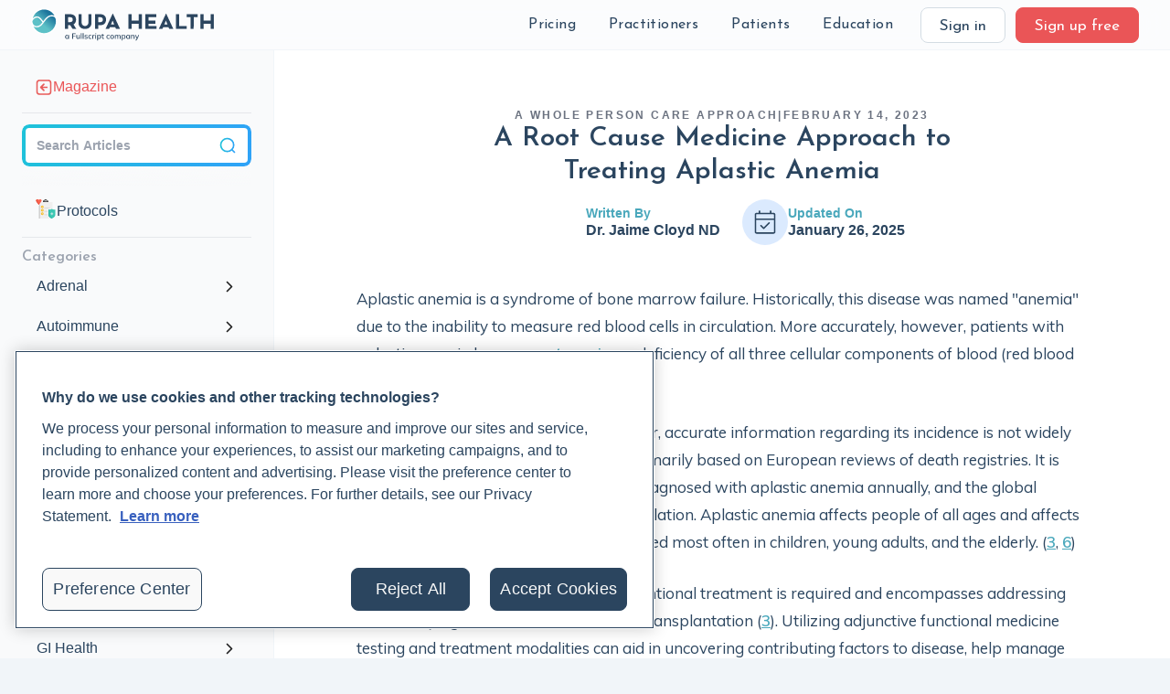

--- FILE ---
content_type: text/html; charset=utf-8
request_url: https://www.rupahealth.com/post/an-integrative-medicine-approach-to-treating-aplastic-anemia
body_size: 52745
content:
<!DOCTYPE html><!-- Last Published: Fri Jan 30 2026 16:07:01 GMT+0000 (Coordinated Universal Time) --><html data-wf-domain="www.rupahealth.com" data-wf-page="5e066fbded2a27a88a69af5b" data-wf-site="5dd07f6bc5a7ed039456e602" lang="en" data-wf-collection="5e066fbded2a2706a169af5a" data-wf-item-slug="an-integrative-medicine-approach-to-treating-aplastic-anemia"><head><meta charset="utf-8"/><title>A Root Cause Medicine Approach to Treating Aplastic Anemia</title><meta content="Aplastic anemia is a severe illness. Conventional treatment is required and encompasses addressing the underlying cause and bone marrow transplantation (3). Utilizing adjunctive functional medicine te" name="description"/><meta content="A Root Cause Medicine Approach to Treating Aplastic Anemia" property="og:title"/><meta content="Aplastic anemia is a severe illness. Conventional treatment is required and encompasses addressing the underlying cause and bone marrow transplantation (3). Utilizing adjunctive functional medicine te" property="og:description"/><meta content="https://cdn.prod.website-files.com/5e066fbd0d37a10ebf1f4139/6795eb460cf895f2f0fbc4cc_shutterstock_141631912.avif" property="og:image"/><meta content="A Root Cause Medicine Approach to Treating Aplastic Anemia" property="twitter:title"/><meta content="Aplastic anemia is a severe illness. Conventional treatment is required and encompasses addressing the underlying cause and bone marrow transplantation (3). Utilizing adjunctive functional medicine te" property="twitter:description"/><meta content="https://cdn.prod.website-files.com/5e066fbd0d37a10ebf1f4139/6795eb460cf895f2f0fbc4cc_shutterstock_141631912.avif" property="twitter:image"/><meta property="og:type" content="website"/><meta content="summary_large_image" name="twitter:card"/><meta content="width=device-width, initial-scale=1" name="viewport"/><link href="https://cdn.prod.website-files.com/5dd07f6bc5a7ed039456e602/css/rupa-health.webflow.shared.a927c27c0.min.css" rel="stylesheet" type="text/css" integrity="sha384-qSfCfAvH34G9kbwOM9X+LV3RGRg81eSxKXZkgRqPCgd1tYHEt4gaLMlWBw+UXdP8" crossorigin="anonymous"/><style>@media (max-width:991px) and (min-width:768px) {html.w-mod-js:not(.w-mod-ix) [data-w-id="ece90b68-47a0-f31f-b129-6dd2195f7d95"] {display:none;opacity:0;-webkit-transform:translate3d(0, 0, 0) scale3d(0.9, 0.9, 1) rotateX(0) rotateY(0) rotateZ(0) skew(0, 0);-moz-transform:translate3d(0, 0, 0) scale3d(0.9, 0.9, 1) rotateX(0) rotateY(0) rotateZ(0) skew(0, 0);-ms-transform:translate3d(0, 0, 0) scale3d(0.9, 0.9, 1) rotateX(0) rotateY(0) rotateZ(0) skew(0, 0);transform:translate3d(0, 0, 0) scale3d(0.9, 0.9, 1) rotateX(0) rotateY(0) rotateZ(0) skew(0, 0);}}@media (max-width:767px) and (min-width:480px) {html.w-mod-js:not(.w-mod-ix) [data-w-id="ece90b68-47a0-f31f-b129-6dd2195f7d95"] {display:none;opacity:0;-webkit-transform:translate3d(0, 0, 0) scale3d(0.9, 0.9, 1) rotateX(0) rotateY(0) rotateZ(0) skew(0, 0);-moz-transform:translate3d(0, 0, 0) scale3d(0.9, 0.9, 1) rotateX(0) rotateY(0) rotateZ(0) skew(0, 0);-ms-transform:translate3d(0, 0, 0) scale3d(0.9, 0.9, 1) rotateX(0) rotateY(0) rotateZ(0) skew(0, 0);transform:translate3d(0, 0, 0) scale3d(0.9, 0.9, 1) rotateX(0) rotateY(0) rotateZ(0) skew(0, 0);}}@media (max-width:479px) {html.w-mod-js:not(.w-mod-ix) [data-w-id="ece90b68-47a0-f31f-b129-6dd2195f7d95"] {display:none;opacity:0;-webkit-transform:translate3d(0, 0, 0) scale3d(0.9, 0.9, 1) rotateX(0) rotateY(0) rotateZ(0) skew(0, 0);-moz-transform:translate3d(0, 0, 0) scale3d(0.9, 0.9, 1) rotateX(0) rotateY(0) rotateZ(0) skew(0, 0);-ms-transform:translate3d(0, 0, 0) scale3d(0.9, 0.9, 1) rotateX(0) rotateY(0) rotateZ(0) skew(0, 0);transform:translate3d(0, 0, 0) scale3d(0.9, 0.9, 1) rotateX(0) rotateY(0) rotateZ(0) skew(0, 0);}}</style><link href="https://fonts.googleapis.com" rel="preconnect"/><link href="https://fonts.gstatic.com" rel="preconnect" crossorigin="anonymous"/><script src="https://ajax.googleapis.com/ajax/libs/webfont/1.6.26/webfont.js" type="text/javascript"></script><script type="text/javascript">WebFont.load({  google: {    families: ["Open Sans:300,300italic,400,400italic,600,600italic,700,700italic,800,800italic","Inconsolata:400,700","Alegreya:300,400,500,600,700","Inter:300,400,500,600,700","Josefin Sans:300,400,500,600,700","Muli:300,400,500,600,700"]  }});</script><script type="text/javascript">!function(o,c){var n=c.documentElement,t=" w-mod-";n.className+=t+"js",("ontouchstart"in o||o.DocumentTouch&&c instanceof DocumentTouch)&&(n.className+=t+"touch")}(window,document);</script><link href="https://cdn.prod.website-files.com/5dd07f6bc5a7ed039456e602/613bcae901ad81d8b2bdd990_Rupa%20Logo-1.png" rel="shortcut icon" type="image/x-icon"/><link href="https://cdn.prod.website-files.com/5dd07f6bc5a7ed039456e602/613bcaf5e28f9c351aa17361_Rupa%20Logo.png" rel="apple-touch-icon"/><link href="https://www.rupahealth.com/post/an-integrative-medicine-approach-to-treating-aplastic-anemia" rel="canonical"/><link href="rss.xml" rel="alternate" title="RSS Feed" type="application/rss+xml"/><meta
  name="theme-color"
  content="#ffffff"
  media="(prefers-color-scheme: light)"
/>
<meta
  name="theme-color"
  content="#ffffff"
  media="(prefers-color-scheme: dark)"
/>
<meta property="og:site_name" content="Rupa Health" />
<meta
  name="google-site-verification"
  content="kXnW4ENUsgrMJ0VkqJeJeiy3dnavuUz06wcw-5665FY"
/>


<!-- resolve base slug without a dedicated page - SEO -->
<script>
  if (window.location.pathname === "/author/") {
    // Create and add robots meta tag
    const robotsMeta = document.createElement("meta");
    robotsMeta.name = "robots";
    robotsMeta.content = "noindex, nofollow";
    document.head.appendChild(robotsMeta);
  }
</script>



<script>
  function setCookie(cname, cvalue, exdays) {
    var d = new Date();
    d.setTime(d.getTime() + exdays * 24 * 60 * 60 * 1000);
    var expires = "expires=" + d.toUTCString();
    document.cookie = cname + "=" + cvalue + ";" + expires + ";path=/";
  }
</script>



<!-- Google Consent Gtag -->
<script>
  window.dataLayer = window.dataLayer || [];

  function gtag() {
    dataLayer.push(arguments);
  }

  if (localStorage.getItem("userId") != null) {
    window.dataLayer.push({
      user_id: localStorage.getItem("userId"),
    });
  }
</script>

<!-- Google Tag Manager -->
<script defer>
  (function (w, d, s, l, i) {
    w[l] = w[l] || [];
    w[l].push({ "gtm.start": new Date().getTime(), event: "gtm.js" });
    var f = d.getElementsByTagName(s)[0],
      j = d.createElement(s),
      dl = l != "dataLayer" ? "&l=" + l : "";
    j.async = true;
    j.src = "https://www.googletagmanager.com/gtm.js?id=" + i + dl;
    f.parentNode.insertBefore(j, f);
  })(window, document, "script", "dataLayer", "GTM-MKWC6SQ");
</script>
<!-- End Google Tag Manager -->



<!-- Hubspot identify (tracking code in gtm) -->
<script>
  function identifyHubspot(email, params = {}) {
    try {
      var _hsq = window._hsq = window._hsq || [];
      _hsq.push(["identify",{
        email: email,
        ...params
      }]);
    } catch (e) {
      console.log(e);
    }
  }
</script>

<script>
  var $buoop = {
    required: { e: -3, f: -3, o: -3, s: -3, c: -3 },
    mobile: false,
    api: 2020.07,
  };
  function $buo_f() {
    var e = document.createElement("script");
    e.src = "//browser-update.org/update.min.js";
    document.body.appendChild(e);
  }
  try {
    document.addEventListener("DOMContentLoaded", $buo_f, false);
  } catch (e) {
    window.attachEvent("onload", $buo_f);
  }
  
  
  function getCookie(name) {
    let matches = document.cookie.match(
      new RegExp(
        "(?:^|; )" + name.replace(/([.$?*|{}()[\]\\/+^])/g, "\\$1") + "=([^;]*)"
      )
    );

    // usually a cookie value is encoded, so decode it.
    return matches ? decodeURIComponent(matches[1]) : "";
  }

  // Saves GA params as cookies for use in the signup form
  var params = new URLSearchParams(window.location.search); // KEEP THIS- used for other things like coupons
  var gaParams = [
    "utm_source",
    "utm_medium",
    "utm_campaign",
    "utm_term",
    "utm_content",
  ];
  var expiration = 24 * 60 * 60 * 1000;

  // write utm_term no matter what if not signup page
  if (document.location.href.indexOf("sign-up") == -1) {
    setCookie("utm_term", document.title, 90);
  }

  //if cookie does not exist
  if (getCookie("utm_source") == "") {
    gaParams.forEach(function (param) {
      var value = params.get(param) || "";

      if (!value) {
        return;
      }
      setCookie(param, value, 90);
    });
    // if still doesnt exist, write current page to cookie if reference guide or magazine
    if (getCookie("utm_source") == "") {
      if (
        document.location.href.indexOf("rupahealth.com/health-categories") !=
          -1 ||
        document.location.href.indexOf("rupahealth.com/lab-companies/") != -1 ||
        document.location.href.indexOf("rupahealth.com/lab-tests/") != -1
      ) {
        setCookie("utm_source", "Reference Guide", 90);
        setCookie("utm_medium", "Content", 90);
        setCookie("utm_campaign", document.title, 90);
      }
      if (document.location.href.indexOf("rupahealth.com/post/") != -1) {
        setCookie("utm_source", "Magazine", 90);
        setCookie("utm_medium", "Content", 90);
        setCookie("utm_campaign", document.title, 90);
      }
    }
  } else {
    // only overwrite utm_content
    if (params.get("utm_content") != null) {
      setCookie("utm_content", params.get("utm_content"), 90);
    }
  }
</script>

<script>
  if (params.get("groupcode") != null) {
    document.cookie =
      "GroupCode" +
      "=" +
      params.get("groupcode") +
      ";max-age=" +
      86400 +
      ";samesite;secure";
  }
</script>

<script>
  if (params.get("physician-authorization") != null) {
    document.cookie =
      "PhysicianAuthorization" +
      "=" +
      params.get("physician-authorization") +
      ";max-age=" +
      86400 +
      ";samesite;secure";
  }
</script>

<style>
  .blur {
    backdrop-filter: blur(14px);
  }

  ::-moz-selection {
    /* Code for Firefox */
    background: #f7ce61;
  }

  ::selection {
    background: #f7ce61;
  }
</style>


<style>
  .announcement-link {
    transition: color 0.2s ease-in !important;
  }

  .announcement-link:hover {
    color: #2b455f !important;
  }
</style>


<!-- Start: Disable Stripe on Webflow -->
<script>
  const allowedPaths = [
    '/checkout',
    '/order-confirmation',
    '/practitioner/afrouz-demeri',
    '/practitioner/afrouz-demeri-trimesterzero',
    '/practitioner/afrouz-demeri-cleartox',
    '/practitioner/afrouz-demeri-holistic-hormone-workshop'
  ];

  if (!allowedPaths.some(path => window.location.pathname.includes(path))) {
      new MutationObserver((_, observer) => {
          const unwantedTag = document.head.querySelector('script[src*="stripe"]');
          if (unwantedTag) {
              unwantedTag.remove();
              observer.disconnect();
          }
      }).observe(document.head, {
          childList: true,
          subtree: true
      });
  }
</script>
<!-- End: Disable Stripe on Webflow -->
<meta
  name="revised"
  content='Jan 26, 2025'
/>
<meta
  property="article:published_time"
  content='Feb 14, 2023'
/>
<meta
  property="article:modified_time"
  content='Jan 26, 2025'
/>
<meta
  property="twitter:text:title"
  content='A Root Cause Medicine Approach to Treating Aplastic Anemia'
/>
<meta name="robots" content="max-image-preview:large">

<style>
	#magazine-prompt {
  	display: none;
  }
  
  .fade-in-from-bottom {
  animation: fadeInFromBottom 0.6s ease-out forwards;
	}
  
  @keyframes fadeInFromBottom {
  0% {
    opacity: 0;
    transform: translateY(100px); /* Start from 100px below */
  }
  100% {
    opacity: 1;
    transform: translateY(0); /* End at original position */
  }
}

</style>


<link rel="canonical" href="https://www.rupahealth.com/post/an-integrative-medicine-approach-to-treating-aplastic-anemia" /><script src="https://js.stripe.com/v3/" type="text/javascript" data-wf-ecomm-key="pk_live_nyPnaDuxaj8zDxRbuaPHJjip" data-wf-ecomm-acct-id="acct_1D6nhzHYchOEIuY2"></script><script type="text/javascript">window.__WEBFLOW_CURRENCY_SETTINGS = {"currencyCode":"USD","symbol":"$","decimal":".","fractionDigits":2,"group":",","template":"{{wf {\"path\":\"symbol\",\"type\":\"PlainText\"} }} {{wf {\"path\":\"amount\",\"type\":\"CommercePrice\"} }} {{wf {\"path\":\"currencyCode\",\"type\":\"PlainText\"} }}","hideDecimalForWholeNumbers":false};</script></head><body class="magazine"><div class="page-wrapper"><div data-animation="over-right" class="navbar w-nav" data-easing2="ease-in-out" data-easing="ease-in-out" data-collapse="medium" role="banner" data-duration="400" id="rupa-main-navbar" data-doc-height="1"><div class="home-container full-width w-container"><div class="navbar-wrapper"><a data-w-id="ece90b68-47a0-f31f-b129-6dd2195f7ceb" href="#" class="navbar_sidebar-toggle w-inline-block"><div class="icon-20-20 w-embed"><svg width="18" height="18" viewBox="0 0 18 18" fill="none" xmlns="http://www.w3.org/2000/svg">
<path d="M13.8889 8.11111H9.44444M13.8889 11.6667L9.44444 11.6667M13.8889 4.55556L9.44444 4.55556M6.33333 1L6.33333 17M5.26667 1L12.7333 1C14.2268 1 14.9735 1 15.544 1.29065C16.0457 1.54631 16.4537 1.95426 16.7094 2.45603C17 3.02646 17 3.77319 17 5.26667V12.7333C17 14.2268 17 14.9735 16.7094 15.544C16.4537 16.0457 16.0457 16.4537 15.544 16.7094C14.9735 17 14.2268 17 12.7333 17H5.26667C3.77319 17 3.02646 17 2.45603 16.7094C1.95426 16.4537 1.54631 16.0457 1.29065 15.544C1 14.9735 1 14.2268 1 12.7333L1 5.26667C1 3.77319 1 3.02646 1.29065 2.45603C1.54631 1.95426 1.95426 1.54631 2.45603 1.29065C3.02646 1 3.77319 1 5.26667 1Z" stroke="#2B455F" stroke-width="1.66667" stroke-linecap="round" stroke-linejoin="round"/>
</svg></div></a><a href="/" class="logo w-nav-brand"><img width="399.5" src="https://cdn.prod.website-files.com/5dd07f6bc5a7ed039456e602/6707e85ebd6ec10138d431f4_Rupa%20Health%20-%20a%20Fullscript%20Company.svg" alt="" class="navbar_logo-image"/></a><div class="navbar_link-wrapper"><div class="navbar_links"><div data-delay="0" data-hover="true" class="w-dropdown"><div class="dropdown-toggle w-dropdown-toggle"></div><nav class="dropdown-list-4 w-dropdown-list"><a href="https://labs.rupahealth.com/discover-labs/search" class="dropdown-list-item w-dropdown-link">Lab Test Catalog</a><a href="/pricing" class="dropdown-list-item w-dropdown-link">How Pricing Works</a></nav></div><div class="navbar-selectable-items"><div data-w-id="ece90b68-47a0-f31f-b129-6dd2195f7cf9" class="selectable-items-wrap"><div data-delay="0" data-hover="true" class="navigation-dropdown w-dropdown"><div class="nav-item w-dropdown-toggle"><div class="navigation-text">Pricing</div></div><nav class="dropdown-list-5 w-dropdown-list"><div class="w-layout-grid grid-76 patients"><a href="https://labs.rupahealth.com/discover-labs/search" class="div-block-631 w-inline-block"><div class="div-block-632 pricing-catalog"><img width="15" loading="lazy" alt="" src="https://cdn.prod.website-files.com/5dd07f6bc5a7ed039456e602/620b21fa19a3bb99b34b940e_%F4%80%8F%A4.svg" class="image-255"/></div><div>Lab Test Catalog</div></a><a href="/pricing" class="div-block-631 w-inline-block"><div class="div-block-632 how-pricing-works"><img width="15" loading="lazy" alt="" src="https://cdn.prod.website-files.com/5dd07f6bc5a7ed039456e602/620b18a8f2c76178566b39b5_%F4%80%8D%B0.svg" class="image-255"/></div><div>How Pricing Works</div></a></div></nav></div><div data-delay="0" data-hover="true" class="navigation-dropdown w-dropdown"><div class="nav-item w-dropdown-toggle"><div class="navigation-text">Practitioners</div></div><nav class="dropdown-list-5 w-dropdown-list"><div class="w-layout-grid grid-76"><a href="https://help.rupahealth.com/en/" class="div-block-631 w-inline-block"><div class="div-block-632"><img width="15" loading="lazy" alt="" src="https://cdn.prod.website-files.com/5dd07f6bc5a7ed039456e602/620b0b2e5e71149fad4a953d_%F4%80%89%9F.svg" class="image-255"/></div><div>FAQ</div></a><a href="https://labs.rupahealth.com/discover-labs" class="div-block-631 w-inline-block"><div class="div-block-632 catalog"><img width="15" loading="lazy" alt="" src="https://cdn.prod.website-files.com/5dd07f6bc5a7ed039456e602/620b0b2df41e1f266289c81c_%F4%80%8F%A4.svg" class="image-255"/></div><div>Rupa Lab Test Catalog</div></a><a href="/resources" class="div-block-631 w-inline-block"><div class="div-block-632 support"><img width="15" loading="lazy" alt="" src="https://cdn.prod.website-files.com/5dd07f6bc5a7ed039456e602/620b0b2e6b6e24f896fd82dd_%F4%80%AC%93.svg" class="image-255"/></div><div>Support &amp; Resources</div></a><a href="/patient-experience" class="div-block-631 w-inline-block"><div class="div-block-632 patient-experience"><img width="15" loading="lazy" alt="" src="https://cdn.prod.website-files.com/5dd07f6bc5a7ed039456e602/620b0b2df41e1f6bb789c81d_%F4%80%8F%BC.svg" class="image-255"/></div><div>The Patient Experience</div></a><a href="/video-tutorials" class="div-block-631 w-inline-block"><div class="div-block-632 cideo-tutorials"><img width="15" loading="lazy" alt="" src="https://cdn.prod.website-files.com/5dd07f6bc5a7ed039456e602/620b0b2d26aa0f6946e48f99_%F4%80%BE%AD-1.svg" class="image-255"/></div><div>Video Tutorials</div></a><a href="/reviews" class="div-block-631 w-inline-block"><div class="div-block-632 testies"><img width="15" loading="lazy" alt="" src="https://cdn.prod.website-files.com/5dd07f6bc5a7ed039456e602/620b0b2cc292cf7d539cf871_%F4%80%98%B2.svg" class="image-255"/></div><div>Testimonials</div></a><div id="w-node-ece90b68-47a0-f31f-b129-6dd2195f7d2e-8a69af5b" class="div-block-633"><a href="/updates" class="new-features-and-updates-nav w-inline-block"><div class="div-block-632 news-and-updates"><img width="15" loading="lazy" alt="" src="https://cdn.prod.website-files.com/5dd07f6bc5a7ed039456e602/620b10aa7371a86a1f850eed_%F4%80%91%8A.svg" class="image-255"/></div><div>New Features &amp; Updates</div></a><div class="collection-list-wrapper-25 w-dyn-list"><div role="list" class="w-dyn-items"><div role="listitem" class="w-dyn-item"><a href="/updates/quest-diagnostics-is-now-live-on-rupa" class="link-block-37 w-inline-block"><div class="text-block-362">Quest Diagnostics is now live on Rupa</div><img loading="lazy" src="https://cdn.prod.website-files.com/5dd07f6bc5a7ed039456e602/5f63cdce157f951cc5032898_arrow%20right%20text.svg" alt="" class="image-113"/></a></div><div role="listitem" class="w-dyn-item"><a href="/updates/moving-from-rupa-to-labs-on-fullscript" class="link-block-37 w-inline-block"><div class="text-block-362">Moving from Rupa to labs on Fullscript</div><img loading="lazy" src="https://cdn.prod.website-files.com/5dd07f6bc5a7ed039456e602/5f63cdce157f951cc5032898_arrow%20right%20text.svg" alt="" class="image-113"/></a></div><div role="listitem" class="w-dyn-item"><a href="/updates/trends----instant-parsing-patient-portal-and-more" class="link-block-37 w-inline-block"><div class="text-block-362">Trends — Instant parsing, Patient Portal, and more</div><img loading="lazy" src="https://cdn.prod.website-files.com/5dd07f6bc5a7ed039456e602/5f63cdce157f951cc5032898_arrow%20right%20text.svg" alt="" class="image-113"/></a></div></div></div></div></div></nav></div><div data-delay="0" data-hover="true" class="navigation-dropdown w-dropdown"><div class="nav-item w-dropdown-toggle"><div class="navigation-text">Patients</div></div><nav class="dropdown-list-5 w-dropdown-list"><div class="w-layout-grid grid-76 patients"><a href="/patients" class="div-block-631 w-inline-block"><div class="div-block-632 for-patients"><img width="15" loading="lazy" alt="" src="https://cdn.prod.website-files.com/5dd07f6bc5a7ed039456e602/620b15767371a83cc3852ad2_%F4%80%9F%B1.svg" class="image-255"/></div><div>Rupa for Patients</div></a><a href="https://support.rupahealth.com/en/" class="div-block-631 w-inline-block"><div class="div-block-632 patient-support-center"><img width="15" loading="lazy" alt="" src="https://cdn.prod.website-files.com/5dd07f6bc5a7ed039456e602/620b157672a99164ff0545e1_%F4%80%95%BB.svg" class="image-255"/></div><div>Patient Help Center</div></a><a href="https://support.rupahealth.com/en/articles/8551999-reaching-your-support-team" class="div-block-631 w-inline-block"><div class="div-block-632 reaching-support"><img width="15" loading="lazy" alt="" src="https://cdn.prod.website-files.com/5dd07f6bc5a7ed039456e602/620b1576b7ce37530715ab74_%F4%80%8D%96.svg" class="image-255"/></div><div>Reaching Support</div></a><a href="https://support.rupahealth.com/en/collections/6796338-patient-support" class="div-block-631 w-inline-block"><div class="div-block-632 patient-faq"><img width="15" loading="lazy" alt="" src="https://cdn.prod.website-files.com/5dd07f6bc5a7ed039456e602/620b1576862a2b7637fd8a82_%F4%80%89%9F.svg" class="image-255"/></div><div>Patient FAQ</div></a></div></nav></div><div data-delay="0" data-hover="true" class="navigation-dropdown w-dropdown"><div class="nav-item w-dropdown-toggle"><div class="navigation-text">Education</div></div><nav class="dropdown-list-5 w-dropdown-list"><div class="w-layout-grid grid-76 patients"><a href="https://www.rupauniversity.com/" class="div-block-631 w-inline-block"><div class="div-block-632 live-classes"><img width="15" loading="lazy" alt="" src="https://cdn.prod.website-files.com/5dd07f6bc5a7ed039456e602/65cc09a4875a0a131e32abea_%F4%80%89%9B.svg" class="image-255"/></div><div>Rupa University</div></a><a href="/live-classes" class="div-block-631 w-inline-block"><div class="div-block-632 live-classes"><img width="15" loading="lazy" alt="" src="https://cdn.prod.website-files.com/5dd07f6bc5a7ed039456e602/620b17d3370a5076f49a8cf4_%F4%80%BE%AD.svg" class="image-255"/></div><div>Free Live Classes</div></a><a href="https://www.rupauniversity.com/bootcamps" class="div-block-631 w-inline-block"><div class="div-block-632 live-classes"><img width="15" loading="lazy" alt="" src="https://cdn.prod.website-files.com/5dd07f6bc5a7ed039456e602/6222ae90c1b8af6d9137fd74_%F4%80%AB%94.svg" class="image-255"/></div><div>Bootcamps</div></a><a href="https://www.rupauniversity.com/mentorships" class="div-block-631 w-inline-block"><div class="div-block-632 magazine"><img width="15" loading="lazy" alt="" src="https://cdn.prod.website-files.com/5dd07f6bc5a7ed039456e602/65cc09a44d188206f2a01051_%F4%81%92%84.svg" class="image-255"/></div><div>Mentorships</div></a><a href="https://www.rupahealth.com/magazine-categories/protocols" class="div-block-631 w-inline-block"><div class="div-block-632 podcast"><img width="15" loading="lazy" alt="" src="https://cdn.prod.website-files.com/5dd07f6bc5a7ed039456e602/65cc09a4cbf1b55505f7276f_%F4%80%B7%BE.svg" class="image-255"/></div><div>Protocols</div></a><a href="https://www.rupahealth.com/magazine-categories/case-study" class="div-block-631 w-inline-block"><div class="div-block-632 podcast"><img width="15" loading="lazy" alt="" src="https://cdn.prod.website-files.com/5dd07f6bc5a7ed039456e602/65cc09a4ebe8a1edf7e28d66_%F4%80%93%A6.svg" class="image-255"/></div><div>Case Studies</div></a><a href="/magazine" class="div-block-631 w-inline-block"><div class="div-block-632 podcast"><img width="15" loading="lazy" alt="" src="https://cdn.prod.website-files.com/5dd07f6bc5a7ed039456e602/6222ae90c020d9301173b172_%F4%81%82%BF.svg" class="image-255"/></div><div>Articles</div></a><a href="/the-root-cause-medicine-podcast" class="div-block-631 w-inline-block"><div class="div-block-632 ref-guide"><img width="15" loading="lazy" alt="" src="https://cdn.prod.website-files.com/5dd07f6bc5a7ed039456e602/65cc0a6351b74018f4966ab6_%F4%80%B7%89.svg" class="image-255"/></div><div>Podcast</div></a><a href="/reference-guide" class="div-block-631 w-inline-block"><div class="div-block-632 ref-guide"><img width="15" loading="lazy" alt="" src="https://cdn.prod.website-files.com/5dd07f6bc5a7ed039456e602/62d46c52af5e2e6729b70abb_rrguide-books.svg" class="image-255"/></div><div>Lab Reference Guide</div></a></div></nav></div></div></div></div><div class="navbar_outer-links"><div class="navbar-button-wrap"><a id="signin" href="https://labs.rupahealth.com" class="button sign-in w-inline-block"><div class="text-block">Sign in</div></a><a id="signup" href="/sign-up" class="button nav w-inline-block"><div class="text-block">Sign up free</div></a></div><div data-w-id="ece90b68-47a0-f31f-b129-6dd2195f7d92" class="mobile-navbar-button-wrap"><a href="#" class="button-7 w-inline-block"><div class="icon-20-20 w-embed"><svg width="20" height="20" viewBox="0 0 20 20" fill="none" xmlns="http://www.w3.org/2000/svg">
<path d="M2.5 10H17.5M2.5 5H17.5M7.5 15H17.5" stroke="#2B455F" stroke-width="1.66667" stroke-linecap="round" stroke-linejoin="round"/>
</svg></div></a></div><div data-w-id="ece90b68-47a0-f31f-b129-6dd2195f7d95" class="mobile-navbar"><div data-w-id="ece90b68-47a0-f31f-b129-6dd2195f7d96" class="mobile-navbar_close"><div class="closing-bar"></div><div class="closing-bar rotated-bar"></div></div><div class="mobile-navbar_sign-up-wrapper"><div id="w-node-ece90b68-47a0-f31f-b129-6dd2195f7d9a-8a69af5b" class="mobile-navbar_sign-up"><a href="https://labs.rupahealth.com/login" class="nav-item">Sign in</a><a href="/sign-up" class="button nav w-inline-block"><div class="text-block">Sign up free</div></a></div></div><div class="text-block-364">Pricing</div><div class="w-layout-grid grid-98"><a href="https://labs.rupahealth.com/discover-labs/search" class="div-block-631 w-inline-block"><div class="div-block-632 pricing-catalog"><img width="15" loading="lazy" alt="" src="https://cdn.prod.website-files.com/5dd07f6bc5a7ed039456e602/620b21fa19a3bb99b34b940e_%F4%80%8F%A4.svg" class="image-255"/></div><div>Lab Test Catalog</div></a><a href="/pricing" class="div-block-631 w-inline-block"><div class="div-block-632 how-pricing-works"><img width="15" loading="lazy" alt="" src="https://cdn.prod.website-files.com/5dd07f6bc5a7ed039456e602/620b18a8f2c76178566b39b5_%F4%80%8D%B0.svg" class="image-255"/></div><div>How Pricing Works</div></a></div><div class="text-block-364">Practitioners</div><div class="w-layout-grid grid-76"><a href="https://help.rupahealth.com/en/" class="div-block-631 w-inline-block"><div class="div-block-632"><img width="15" loading="lazy" alt="" src="https://cdn.prod.website-files.com/5dd07f6bc5a7ed039456e602/620b0b2e5e71149fad4a953d_%F4%80%89%9F.svg" class="image-255"/></div><div>FAQ</div></a><a href="https://labs.rupahealth.com/discover-labs/search" class="div-block-631 w-inline-block"><div class="div-block-632 catalog"><img width="15" loading="lazy" alt="" src="https://cdn.prod.website-files.com/5dd07f6bc5a7ed039456e602/620b0b2df41e1f266289c81c_%F4%80%8F%A4.svg" class="image-255"/></div><div>Rupa Lab Test Catalog</div></a><a href="/resources" class="div-block-631 w-inline-block"><div class="div-block-632 support"><img width="15" loading="lazy" alt="" src="https://cdn.prod.website-files.com/5dd07f6bc5a7ed039456e602/620b0b2e6b6e24f896fd82dd_%F4%80%AC%93.svg" class="image-255"/></div><div>Support &amp; Resources</div></a><a href="/patient-experience" class="div-block-631 w-inline-block"><div class="div-block-632 patient-experience"><img width="15" loading="lazy" alt="" src="https://cdn.prod.website-files.com/5dd07f6bc5a7ed039456e602/620b0b2df41e1f6bb789c81d_%F4%80%8F%BC.svg" class="image-255"/></div><div>The Patient Experience</div></a><a href="/video-tutorials" class="div-block-631 w-inline-block"><div class="div-block-632 cideo-tutorials"><img width="15" loading="lazy" alt="" src="https://cdn.prod.website-files.com/5dd07f6bc5a7ed039456e602/620b0b2d26aa0f6946e48f99_%F4%80%BE%AD-1.svg" class="image-255"/></div><div>Video Tutorials</div></a><a href="/reviews" class="div-block-631 w-inline-block"><div class="div-block-632 testies"><img width="15" loading="lazy" alt="" src="https://cdn.prod.website-files.com/5dd07f6bc5a7ed039456e602/620b0b2cc292cf7d539cf871_%F4%80%98%B2.svg" class="image-255"/></div><div>Testimonials</div></a><div id="w-node-ece90b68-47a0-f31f-b129-6dd2195f7dce-8a69af5b" class="div-block-633"><a href="/updates" class="new-features-and-updates-nav w-inline-block"><div class="div-block-632 news-and-updates"><img width="15" loading="lazy" alt="" src="https://cdn.prod.website-files.com/5dd07f6bc5a7ed039456e602/620b10aa7371a86a1f850eed_%F4%80%91%8A.svg" class="image-255"/></div><div>New Features &amp; Updates</div></a><div class="collection-list-wrapper-25 w-dyn-list"><div role="list" class="w-dyn-items"><div role="listitem" class="w-dyn-item"><a href="/updates/quest-diagnostics-is-now-live-on-rupa" class="link-block-37 w-inline-block"><div class="text-block-362">Quest Diagnostics is now live on Rupa</div><img loading="lazy" src="https://cdn.prod.website-files.com/5dd07f6bc5a7ed039456e602/5f63cdce157f951cc5032898_arrow%20right%20text.svg" alt="" class="image-113"/></a></div><div role="listitem" class="w-dyn-item"><a href="/updates/moving-from-rupa-to-labs-on-fullscript" class="link-block-37 w-inline-block"><div class="text-block-362">Moving from Rupa to labs on Fullscript</div><img loading="lazy" src="https://cdn.prod.website-files.com/5dd07f6bc5a7ed039456e602/5f63cdce157f951cc5032898_arrow%20right%20text.svg" alt="" class="image-113"/></a></div><div role="listitem" class="w-dyn-item"><a href="/updates/trends----instant-parsing-patient-portal-and-more" class="link-block-37 w-inline-block"><div class="text-block-362">Trends — Instant parsing, Patient Portal, and more</div><img loading="lazy" src="https://cdn.prod.website-files.com/5dd07f6bc5a7ed039456e602/5f63cdce157f951cc5032898_arrow%20right%20text.svg" alt="" class="image-113"/></a></div></div></div></div></div><div class="text-block-364">Patients</div><div class="w-layout-grid grid-76 patients"><a href="/patients" class="div-block-631 w-inline-block"><div class="div-block-632 for-patients"><img width="15" loading="lazy" alt="" src="https://cdn.prod.website-files.com/5dd07f6bc5a7ed039456e602/620b15767371a83cc3852ad2_%F4%80%9F%B1.svg" class="image-255"/></div><div>Rupa for Patients</div></a><a href="https://support.rupahealth.com/en/" class="div-block-631 w-inline-block"><div class="div-block-632 patient-support-center"><img width="15" loading="lazy" alt="" src="https://cdn.prod.website-files.com/5dd07f6bc5a7ed039456e602/620b157672a99164ff0545e1_%F4%80%95%BB.svg" class="image-255"/></div><div>Patient Help Center</div></a><a href="https://support.rupahealth.com/en/articles/8551999-reaching-your-support-team" class="div-block-631 w-inline-block"><div class="div-block-632 reaching-support"><img width="15" loading="lazy" alt="" src="https://cdn.prod.website-files.com/5dd07f6bc5a7ed039456e602/620b1576b7ce37530715ab74_%F4%80%8D%96.svg" class="image-255"/></div><div>Reaching Support</div></a><a href="https://support.rupahealth.com/en/collections/6796338-patient-support" class="div-block-631 w-inline-block"><div class="div-block-632 patient-faq"><img width="15" loading="lazy" alt="" src="https://cdn.prod.website-files.com/5dd07f6bc5a7ed039456e602/620b1576862a2b7637fd8a82_%F4%80%89%9F.svg" class="image-255"/></div><div>Patient FAQ</div></a></div><div class="text-block-364">Education</div><div class="w-layout-grid grid-76 patients"><a href="https://www.rupauniversity.com/" class="div-block-631 w-inline-block"><div class="div-block-632 live-classes"><img width="15" loading="lazy" alt="" src="https://cdn.prod.website-files.com/5dd07f6bc5a7ed039456e602/65cc09a4875a0a131e32abea_%F4%80%89%9B.svg" class="image-255"/></div><div>Rupa University</div></a><a href="https://www.rupauniversity.com/bootcamps" class="div-block-631 w-inline-block"><div class="div-block-632 live-classes"><img width="15" loading="lazy" alt="" src="https://cdn.prod.website-files.com/5dd07f6bc5a7ed039456e602/6222ae90c1b8af6d9137fd74_%F4%80%AB%94.svg" class="image-255"/></div><div>Bootcamps</div></a><a href="/live-classes" class="div-block-631 w-inline-block"><div class="div-block-632 live-classes"><img width="15" loading="lazy" alt="" src="https://cdn.prod.website-files.com/5dd07f6bc5a7ed039456e602/620b17d3370a5076f49a8cf4_%F4%80%BE%AD.svg" class="image-255"/></div><div>Free Live Classes</div></a><a href="https://www.rupahealth.com/magazine-categories/protocols" class="div-block-631 w-inline-block"><div class="div-block-632 podcast"><img width="15" loading="lazy" alt="" src="https://cdn.prod.website-files.com/5dd07f6bc5a7ed039456e602/65cc09a4cbf1b55505f7276f_%F4%80%B7%BE.svg" class="image-255"/></div><div>Protocols</div></a><a href="https://www.rupahealth.com/magazine-categories/case-study" class="div-block-631 w-inline-block"><div class="div-block-632 podcast"><img width="15" loading="lazy" alt="" src="https://cdn.prod.website-files.com/5dd07f6bc5a7ed039456e602/65cc09a4ebe8a1edf7e28d66_%F4%80%93%A6.svg" class="image-255"/></div><div>Case Studies</div></a><a href="/magazine" class="div-block-631 w-inline-block"><div class="div-block-632 podcast"><img width="15" loading="lazy" alt="" src="https://cdn.prod.website-files.com/5dd07f6bc5a7ed039456e602/6222ae90c020d9301173b172_%F4%81%82%BF.svg" class="image-255"/></div><div>Articles</div></a><a href="/the-root-cause-medicine-podcast" class="div-block-631 w-inline-block"><div class="div-block-632 ref-guide"><img width="15" loading="lazy" alt="" src="https://cdn.prod.website-files.com/5dd07f6bc5a7ed039456e602/65cc0a6351b74018f4966ab6_%F4%80%B7%89.svg" class="image-255"/></div><div>Podcast</div></a><a href="/reference-guide" class="div-block-631 w-inline-block"><div class="div-block-632 ref-guide"><img width="15" loading="lazy" alt="" src="https://cdn.prod.website-files.com/5dd07f6bc5a7ed039456e602/62d46c52af5e2e6729b70abb_rrguide-books.svg" class="image-255"/></div><div>Lab Reference Guide</div></a></div></div></div></div></div></div></div><div class="main-wrapper magazine"><div class="sidebar-v2"><div id="sidebar-scrollable-area" class="sidebar_wrapper"><div class="sidebar_section small"><a href="/magazine" class="sidebar_item w-inline-block"><div class="sidebar_item-icon"><div class="icon-20-20 w-embed"><svg width="20" height="21" viewBox="0 0 20 21" fill="none" xmlns="http://www.w3.org/2000/svg">
<path d="M10 7.16667L6.66667 10.5M6.66667 10.5L10 13.8333M6.66667 10.5H13.3333M6.5 18H13.5C14.9001 18 15.6002 18 16.135 17.7275C16.6054 17.4878 16.9878 17.1054 17.2275 16.635C17.5 16.1002 17.5 15.4001 17.5 14V7C17.5 5.59987 17.5 4.8998 17.2275 4.36502C16.9878 3.89462 16.6054 3.51217 16.135 3.27248C15.6002 3 14.9001 3 13.5 3H6.5C5.09987 3 4.3998 3 3.86502 3.27248C3.39462 3.51217 3.01217 3.89462 2.77248 4.36502C2.5 4.8998 2.5 5.59987 2.5 7V14C2.5 15.4001 2.5 16.1002 2.77248 16.635C3.01217 17.1054 3.39462 17.4878 3.86502 17.7275C4.3998 18 5.09987 18 6.5 18Z" stroke="#E85B59" stroke-width="1.66667" stroke-linecap="round" stroke-linejoin="round"/>
</svg></div></div><div class="sidebar_link-text primary">Magazine</div></a></div><div class="sidebar_section sticky"><div class="sidebar-search"><div id="rg-search-form" data-default-namespace="" data-instance="" class="rg-search_form floating w-form"><form id="wf-form-Reference-Guide-Search" name="wf-form-Reference-Guide-Search" data-name="Reference Guide Search" method="get" data-instance="" class="search" data-wf-page-id="5e066fbded2a27a88a69af5b" data-wf-element-id="85852363-7ed8-b33e-a732-fba8598cae4a" data-turnstile-sitekey="0x4AAAAAAAQTptj2So4dx43e"><div class="rg-search_wrapper mobile"><div class="rg-search_border"><div class="rg-search_inner-wrapper"><input class="rg-search_input w-input" maxlength="256" name="name" data-name="Name" placeholder="Search Articles" data-instance="" type="text" required=""/><a href="#" class="sidebar-search_button w-inline-block"><div class="sidebar-search_icon w-embed"><svg width="20" height="20" viewBox="0 0 20 20" fill="none" xmlns="http://www.w3.org/2000/svg">
<path d="M17.5 17.5L14.5834 14.5833M16.6667 9.58333C16.6667 13.4954 13.4954 16.6667 9.58333 16.6667C5.67132 16.6667 2.5 13.4954 2.5 9.58333C2.5 5.67132 5.67132 2.5 9.58333 2.5C13.4954 2.5 16.6667 5.67132 16.6667 9.58333Z" stroke="url(#paint0_linear_3344_6739)" stroke-width="1.66667" stroke-linecap="round" stroke-linejoin="round"/>
<defs>
<linearGradient id="paint0_linear_3344_6739" x1="1.96" y1="4.84375" x2="18.6327" y2="6.57184" gradientUnits="userSpaceOnUse">
<stop stop-color="#1EC3D9"/>
<stop offset="1" stop-color="#2FA2F8"/>
</linearGradient>
</defs>
</svg></div><div class="sidebar-search_spinner w-embed"><svg width="20" height="20" viewBox="0 0 20 20" fill="none" xmlns="http://www.w3.org/2000/svg">
<path d="M17.2178 14.1665C15.777 16.6573 13.0839 18.3331 9.99934 18.3331C5.39698 18.3331 1.66602 14.6022 1.66602 9.99983C1.66602 5.39746 5.39698 1.6665 9.99934 1.6665C13.0839 1.6665 15.777 3.34232 17.2178 5.83316" stroke="url(#paint0_linear_3555_405)" stroke-width="1.66667" stroke-linecap="round" stroke-linejoin="round"/>
<defs>
<linearGradient id="paint0_linear_3555_405" x1="1.96" y1="4.84358" x2="18.6327" y2="6.57167" gradientUnits="userSpaceOnUse">
<stop stop-color="#1EC3D9"/>
<stop offset="1" stop-color="#2FA2F8"/>
</linearGradient>
</defs>
</svg></div></a></div></div><select id="rg-namespace-2" name="Category" data-name="Category" data-instance="" class="rgs-select w-select"><option value="">Search All Content...</option><option value="post">Magazine</option><option value="the-root-cause-medicine-podcast">Podcasts</option><option value="lab-companies">Lab Companies</option><option value="lab-tests">Lab Tests</option><option value="live-classes">Live Classes</option><option value="bootcamps">Bootcamps</option><option value="health-categories">Health Categories</option></select></div><div class="rg-category"><label class="w-checkbox"><input type="checkbox" name="Honeypot-Check-2" id="hasCategory" data-name="Honeypot Check 2" required="" data-instance="" class="w-checkbox-input rg-search_has-category"/><span class="w-form-label" for="Honeypot-Check-2">Checkbox</span></label><input class="rg-search_category w-input" maxlength="256" name="Honeypot-2" data-name="Honeypot 2" placeholder="Don&#x27;t fill this out" type="text" id="category" required=""/></div></form><div class="w-form-done"><div>Thank you! Your submission has been received!</div></div><div class="w-form-fail"><div>Oops! Something went wrong while submitting the form.</div></div></div></div></div><div class="sidebar_section small"><a href="/magazine-categories/protocols" class="sidebar_item w-inline-block"><div class="sidebar_item-icon"><div class="w-embed"><svg width="24" height="25" viewBox="0 0 24 25" fill="none" xmlns="http://www.w3.org/2000/svg">
<path d="M12.744 2.12854C13.0969 2.33894 13.3033 2.61045 13.4669 2.98438C13.4991 3.125 13.4991 3.125 13.4991 3.5C13.9941 3.5 14.4891 3.5 14.9991 3.5C14.9991 3.995 14.9991 4.49 14.9991 5C16.4841 5 17.9691 5 19.4991 5C19.4991 7.33578 19.4991 9.67156 19.4991 12.0781C19.1511 11.9157 19.1511 11.9157 18.796 11.75C18.5969 11.8164 18.4281 11.881 18.2425 11.9727C18.192 11.9973 18.1415 12.022 18.0895 12.0474C17.9845 12.099 17.8795 12.1508 17.7746 12.2026C17.724 12.2273 17.6735 12.2519 17.6214 12.2773C17.5758 12.2998 17.5302 12.3223 17.4832 12.3455C17.1084 12.5078 16.7838 12.5125 16.3777 12.5092C16.3168 12.509 16.2559 12.5089 16.1931 12.5088C16.0321 12.5084 15.8712 12.5075 15.7102 12.5064C15.5455 12.5055 15.3809 12.505 15.2162 12.5046C14.8938 12.5036 14.5715 12.502 14.2491 12.5C14.2531 13.2853 14.2576 14.0705 14.2626 14.8558C14.265 15.2205 14.2671 15.5852 14.2689 15.9499C14.2705 16.2682 14.2723 16.5865 14.2746 16.9048C14.2758 17.0729 14.2768 17.2411 14.2774 17.4092C14.2838 19.0049 14.396 20.3856 15.4679 21.6406C15.4942 21.6717 15.5205 21.7027 15.5475 21.7347C15.9544 22.1754 16.5187 22.4862 17.0293 22.7895C17.064 22.8102 17.0987 22.8309 17.1345 22.8522C17.1657 22.8706 17.1969 22.889 17.229 22.9079C17.2511 22.9228 17.2732 22.9378 17.296 22.9531C17.296 22.9686 17.296 22.9841 17.296 23C13.073 23 8.85008 23 4.49914 23C4.46889 19.5695 4.46889 19.5695 4.46252 18.1326C4.46105 17.8038 4.45953 17.4749 4.45794 17.1461C4.45774 17.1049 4.45754 17.0636 4.45734 17.0212C4.45409 16.3577 4.44818 15.6942 4.44127 15.0307C4.43424 14.3487 4.43009 13.6667 4.42857 12.9847C4.42755 12.5645 4.42432 12.1445 4.4182 11.7244C4.41421 11.4354 4.41304 11.1466 4.41401 10.8577C4.41449 10.6914 4.41381 10.5254 4.40973 10.3592C4.39107 9.46525 4.53761 8.9513 5.15375 8.29342C5.30955 8.12042 5.44237 7.9316 5.57726 7.74219C5.83852 7.38485 6.10597 7.03252 6.37504 6.68105C6.61633 6.36527 6.85329 6.04653 7.08761 5.72556C7.13705 5.65797 7.18712 5.59084 7.23786 5.52422C7.31453 5.42177 7.31453 5.42177 7.37874 5.30351C7.45708 5.17679 7.5211 5.09077 7.63976 5C7.87582 4.94887 8.09989 4.96007 8.33996 4.97363C8.55749 4.98233 8.77502 4.99104 8.99914 5C8.99914 4.505 8.99914 4.01 8.99914 3.5C9.49414 3.5 9.98914 3.5 10.4991 3.5C10.4991 3.37625 10.4991 3.2525 10.4991 3.125C10.6077 2.67983 10.8584 2.37755 11.2433 2.14264C11.6932 1.9218 12.289 1.91018 12.744 2.12854ZM11.3722 3.10742C11.2689 3.322 11.2586 3.50026 11.296 3.73438C11.4052 3.96118 11.538 4.09392 11.7648 4.20313C11.9989 4.24049 12.1771 4.23027 12.3917 4.12695C12.5597 3.97495 12.6833 3.85322 12.7202 3.62195C12.7322 3.35552 12.6993 3.18831 12.5148 2.98438C12.3108 2.79986 12.1436 2.76693 11.8772 2.77893C11.6459 2.81584 11.5242 2.93942 11.3722 3.10742Z" fill="#F0EFEF"/>
<path d="M18.9375 12.5469C19.1424 12.6364 19.341 12.7379 19.5403 12.8389C20.2521 13.1904 20.9534 13.2096 21.7324 13.2295C21.807 13.2315 21.8817 13.2336 21.9563 13.2356C22.1375 13.2406 22.3188 13.2454 22.5 13.25C22.5044 14.0132 22.5077 14.7765 22.5097 15.5397C22.5107 15.8942 22.512 16.2486 22.5141 16.6031C22.516 16.9124 22.5172 17.2217 22.5176 17.531C22.5179 17.6944 22.5184 17.8579 22.5198 18.0213C22.5264 18.8358 22.5326 19.6095 22.1367 20.3457C22.1206 20.3766 22.1045 20.4076 22.0879 20.4395C21.9426 20.7099 21.7701 20.9456 21.5625 21.1719C21.5314 21.2073 21.5002 21.2427 21.4682 21.2792C21.2795 21.4822 21.081 21.6399 20.8471 21.7886C20.8188 21.8066 20.7905 21.8245 20.7613 21.8431C20.4127 22.0632 20.0574 22.2723 19.7021 22.4814C19.601 22.5411 19.4998 22.6009 19.3987 22.6606C19.3365 22.6974 19.2744 22.734 19.2121 22.7707C19.0871 22.8444 18.9645 22.9195 18.8437 23C18.6169 22.9872 18.4653 22.9089 18.2743 22.7907C18.2475 22.7744 18.2208 22.758 18.1933 22.7411C18.1071 22.6882 18.0213 22.6347 17.9355 22.5811C17.8762 22.5443 17.8168 22.5077 17.7574 22.471C17.6407 22.3989 17.5241 22.3266 17.4077 22.2541C17.2769 22.1729 17.1455 22.093 17.0134 22.014C16.6528 21.7972 16.328 21.5667 16.0312 21.2656C15.9825 21.2176 15.9825 21.2176 15.9327 21.1686C15.3792 20.5895 14.9935 19.75 14.9943 18.9433C14.9943 18.8928 14.9942 18.8423 14.9941 18.7903C14.9943 18.7357 14.9945 18.681 14.9947 18.6247C14.9946 18.5666 14.9946 18.5085 14.9946 18.4486C14.9947 18.2899 14.9949 18.1312 14.9952 17.9725C14.9955 17.8064 14.9955 17.6403 14.9956 17.4742C14.9957 17.16 14.9961 16.8457 14.9966 16.5315C14.9971 16.1736 14.9974 15.8157 14.9976 15.4578C14.9981 14.7219 14.9989 13.9859 15 13.25C15.0448 13.2491 15.0897 13.2481 15.1359 13.2472C15.3055 13.2436 15.4752 13.2394 15.6448 13.2351C15.7177 13.2334 15.7905 13.2317 15.8633 13.2302C16.7868 13.2111 17.5811 13.0766 18.3982 12.6173C18.6026 12.5075 18.7161 12.4748 18.9375 12.5469Z" fill="#3BC7B3"/>
<path d="M3.8508 2.12451C4.07014 2.28335 4.26315 2.46425 4.4534 2.65624C4.59869 2.59244 4.68755 2.52178 4.79324 2.40429C5.07173 2.11619 5.39473 1.99515 5.78993 1.98628C6.29759 1.9823 6.71071 2.02044 7.09726 2.38323C7.42294 2.7551 7.56307 3.14208 7.54715 3.63183C7.47732 4.22876 7.10171 4.65173 6.73965 5.10473C6.56739 5.32056 6.40317 5.54154 6.2405 5.76464C5.97497 6.12771 5.70457 6.48675 5.43061 6.8435C5.28144 7.03796 5.13387 7.23312 4.99063 7.432C4.96507 7.46719 4.93952 7.50237 4.9132 7.53863C4.86573 7.60423 4.81875 7.67019 4.77234 7.73654C4.70901 7.82366 4.70901 7.82366 4.59402 7.95312C4.40652 7.95312 4.40652 7.95312 4.3268 7.87689C4.30054 7.84132 4.27428 7.80575 4.24722 7.7691C4.21737 7.72928 4.18752 7.68946 4.15676 7.64843C4.1251 7.60493 4.09344 7.56142 4.06082 7.5166C4.02758 7.47194 3.99435 7.42729 3.96011 7.38128C3.8583 7.24421 3.75733 7.10655 3.65652 6.96874C3.60028 6.89237 3.544 6.81601 3.4877 6.73968C3.4078 6.6313 3.32798 6.52287 3.24841 6.41425C3.04317 6.13448 2.83336 5.85843 2.62234 5.583C2.38194 5.26816 2.1423 4.95282 1.9075 4.63378C1.88251 4.60048 1.85752 4.56719 1.83177 4.53288C1.50535 4.08515 1.45072 3.67341 1.50027 3.12499C1.54028 2.96562 1.59936 2.84098 1.68777 2.70312C1.70711 2.67055 1.72644 2.63798 1.74636 2.60442C2.16108 1.97645 3.18828 1.75424 3.8508 2.12451Z" fill="#F9634F"/>
<path d="M5.95225 7.25C5.96772 7.25 5.98318 7.25 5.99912 7.25C5.99912 12.4475 5.99912 17.645 5.99912 23C5.50412 23 5.00912 23 4.49912 23C4.48213 21.2551 4.46872 19.5103 4.46082 17.7654C4.45989 17.559 4.45891 17.3525 4.45792 17.1461C4.45773 17.105 4.45753 17.0639 4.45733 17.0215C4.45407 16.3579 4.44816 15.6943 4.44126 15.0307C4.43422 14.3487 4.43007 13.6667 4.42856 12.9847C4.42753 12.5645 4.42431 12.1445 4.41818 11.7244C4.41419 11.4354 4.41303 11.1466 4.414 10.8577C4.41447 10.6914 4.41379 10.5254 4.40972 10.3592C4.39097 9.46143 4.54082 8.94095 5.16275 8.28097C5.27457 8.15996 5.36902 8.0325 5.46427 7.89819C5.49125 7.86139 5.51823 7.8246 5.54603 7.78668C5.58323 7.73565 5.58323 7.73565 5.62119 7.68359C5.6753 7.60959 5.72943 7.53562 5.78361 7.46167C5.81732 7.41547 5.81732 7.41547 5.85171 7.36833C5.90537 7.29688 5.90537 7.29688 5.95225 7.25Z" fill="#D2D2D2"/>
<path d="M12.7449 2.12854C13.0977 2.33894 13.3042 2.61045 13.4678 2.98438C13.5 3.125 13.5 3.125 13.5 3.5C13.995 3.5 14.49 3.5 15 3.5C15 3.995 15 4.49 15 5C13.02 5 11.04 5 9 5C9 4.505 9 4.01 9 3.5C9.495 3.5 9.99 3.5 10.5 3.5C10.5 3.37625 10.5 3.2525 10.5 3.125C10.6086 2.67983 10.8593 2.37755 11.2441 2.14264C11.6941 1.9218 12.2898 1.91018 12.7449 2.12854ZM11.373 3.10742C11.2697 3.322 11.2595 3.50026 11.2969 3.73438C11.4061 3.96118 11.5388 4.09392 11.7656 4.20313C11.9997 4.24049 12.178 4.23027 12.3926 4.12695C12.5606 3.97495 12.6842 3.85322 12.7211 3.62195C12.7331 3.35552 12.7001 3.18831 12.5156 2.98438C12.3117 2.79986 12.1445 2.76693 11.8781 2.77893C11.6468 2.81584 11.5251 2.93942 11.373 3.10742Z" fill="#4F4F4F"/>
<path d="M15 13.25C15.2475 13.25 15.495 13.25 15.75 13.25C15.7501 13.3217 15.7503 13.3935 15.7505 13.4674C15.7522 14.146 15.7549 14.8245 15.7586 15.503C15.7605 15.8518 15.762 16.2006 15.7627 16.5494C15.7633 16.8538 15.7646 17.1581 15.7666 17.4624C15.7676 17.6233 15.7684 17.7841 15.7683 17.9449C15.7689 18.8207 15.7992 19.5863 16.2187 20.375C16.2394 20.4143 16.2601 20.4537 16.2813 20.4942C16.6442 21.1407 17.1998 21.626 17.8388 21.9863C17.9294 22.0386 18.0199 22.0909 18.1104 22.1432C18.1548 22.1689 18.1993 22.1945 18.245 22.2209C18.4372 22.3333 18.6261 22.4506 18.8144 22.5693C18.8462 22.5893 18.8779 22.6093 18.9107 22.6299C18.9822 22.675 19.0536 22.7203 19.125 22.7656C19.0261 22.8835 18.9587 22.9464 18.8107 22.9936C18.6093 23.002 18.4887 22.9282 18.3237 22.8246C18.2924 22.8058 18.261 22.7869 18.2287 22.7675C18.1286 22.7071 18.0291 22.6455 17.9297 22.584C17.8643 22.5444 17.7988 22.5048 17.7334 22.4653C17.54 22.3483 17.3479 22.2293 17.1562 22.1094C17.1253 22.09 17.0943 22.0707 17.0624 22.0507C16.9733 21.9947 16.8843 21.9384 16.7955 21.882C16.7445 21.8495 16.6935 21.8171 16.6409 21.7837C16.4175 21.6312 16.2223 21.4564 16.0312 21.2656C15.9986 21.2335 15.966 21.2015 15.9323 21.1684C15.3794 20.5886 14.9935 19.7503 14.9943 18.9433C14.9942 18.8676 14.9942 18.8676 14.9941 18.7903C14.9943 18.7357 14.9945 18.681 14.9947 18.6247C14.9946 18.5666 14.9946 18.5085 14.9946 18.4486C14.9947 18.2899 14.9949 18.1312 14.9952 17.9725C14.9955 17.8064 14.9955 17.6403 14.9956 17.4742C14.9957 17.16 14.9961 16.8457 14.9966 16.5315C14.9971 16.1736 14.9974 15.8157 14.9976 15.4578C14.9981 14.7219 14.9989 13.9859 15 13.25Z" fill="#1EAA96"/>
<path d="M7.96875 16.25C8.15438 16.25 8.34 16.25 8.53125 16.25C8.53222 16.3012 8.53318 16.3525 8.53418 16.4053C8.55755 16.5761 8.55755 16.5761 8.6543 16.6312C8.75542 16.6749 8.75542 16.6749 8.90625 16.7188C8.93719 16.6569 8.96812 16.595 9 16.5312C9.1875 16.5312 9.1875 16.5312 9.27759 16.603C9.30587 16.6335 9.33415 16.6639 9.36328 16.6953C9.39204 16.7258 9.42081 16.7562 9.45044 16.7876C9.48271 16.8231 9.48271 16.8231 9.51562 16.8594C9.47754 16.9502 9.47754 16.9502 9.42188 17.0469C9.37547 17.0623 9.32906 17.0778 9.28125 17.0938C9.33386 17.2677 9.33386 17.2677 9.42188 17.4219C9.59009 17.4716 9.59009 17.4716 9.75 17.4688C9.75 17.6544 9.75 17.84 9.75 18.0312C9.58758 18.0545 9.58758 18.0545 9.42188 18.0781C9.39094 18.1709 9.36 18.2638 9.32812 18.3594C9.39 18.4213 9.45187 18.4831 9.51562 18.5469C9.43824 18.7481 9.29355 18.8693 9.14062 19.0156C9.0498 18.9775 9.0498 18.9775 8.95312 18.9219C8.93766 18.8755 8.92219 18.8291 8.90625 18.7812C8.73235 18.8339 8.73235 18.8339 8.57812 18.9219C8.52836 19.0901 8.52836 19.0901 8.53125 19.25C8.34562 19.25 8.16 19.25 7.96875 19.25C7.96778 19.1988 7.96682 19.1475 7.96582 19.0947C7.94245 18.9239 7.94245 18.9239 7.8457 18.8688C7.74458 18.8251 7.74458 18.8251 7.59375 18.7812C7.56281 18.8431 7.53188 18.905 7.5 18.9688C7.3125 18.9688 7.3125 18.9688 7.22241 18.897C7.19413 18.8665 7.16585 18.8361 7.13672 18.8047C7.10796 18.7742 7.07919 18.7438 7.04956 18.7124C7.02805 18.6887 7.00654 18.665 6.98438 18.6406C7.02246 18.5498 7.02246 18.5498 7.07812 18.4531C7.14773 18.4299 7.14773 18.4299 7.21875 18.4062C7.16614 18.2323 7.16614 18.2323 7.07812 18.0781C6.90991 18.0284 6.90991 18.0284 6.75 18.0312C6.75 17.8456 6.75 17.66 6.75 17.4688C6.80124 17.4678 6.85248 17.4668 6.90527 17.4658C7.07612 17.4424 7.07612 17.4424 7.13123 17.3457C7.17489 17.2446 7.17489 17.2446 7.21875 17.0938C7.15687 17.0628 7.095 17.0319 7.03125 17C7.03125 16.8125 7.03125 16.8125 7.10303 16.7224C7.14871 16.68 7.14871 16.68 7.19531 16.6367C7.22577 16.608 7.25622 16.5792 7.2876 16.5496C7.31128 16.528 7.33497 16.5065 7.35938 16.4844C7.4502 16.5225 7.4502 16.5225 7.54688 16.5781C7.56234 16.6245 7.57781 16.6709 7.59375 16.7188C7.76765 16.6661 7.76765 16.6661 7.92188 16.5781C7.97164 16.4099 7.97164 16.4099 7.96875 16.25Z" fill="#F9B504"/>
<path d="M7.96875 12.5C8.15438 12.5 8.34 12.5 8.53125 12.5C8.53222 12.5512 8.53318 12.6025 8.53418 12.6553C8.55755 12.8261 8.55755 12.8261 8.6543 12.8812C8.75542 12.9249 8.75542 12.9249 8.90625 12.9688C8.93719 12.9069 8.96812 12.845 9 12.7812C9.1875 12.7812 9.1875 12.7812 9.27759 12.853C9.30587 12.8835 9.33415 12.9139 9.36328 12.9453C9.39204 12.9758 9.42081 13.0062 9.45044 13.0376C9.48271 13.0731 9.48271 13.0731 9.51562 13.1094C9.47754 13.2002 9.47754 13.2002 9.42188 13.2969C9.37547 13.3123 9.32906 13.3278 9.28125 13.3438C9.33386 13.5177 9.33386 13.5177 9.42188 13.6719C9.59009 13.7216 9.59009 13.7216 9.75 13.7188C9.75 13.9044 9.75 14.09 9.75 14.2812C9.58758 14.3045 9.58758 14.3045 9.42188 14.3281C9.39094 14.4209 9.36 14.5138 9.32812 14.6094C9.39 14.6713 9.45187 14.7331 9.51562 14.7969C9.43824 14.9981 9.29355 15.1193 9.14062 15.2656C9.0498 15.2275 9.0498 15.2275 8.95312 15.1719C8.93766 15.1255 8.92219 15.0791 8.90625 15.0312C8.73235 15.0839 8.73235 15.0839 8.57812 15.1719C8.52836 15.3401 8.52836 15.3401 8.53125 15.5C8.34562 15.5 8.16 15.5 7.96875 15.5C7.96778 15.4488 7.96682 15.3975 7.96582 15.3447C7.94245 15.1739 7.94245 15.1739 7.8457 15.1188C7.74458 15.0751 7.74458 15.0751 7.59375 15.0312C7.56281 15.0931 7.53188 15.155 7.5 15.2188C7.3125 15.2188 7.3125 15.2188 7.22241 15.147C7.19413 15.1165 7.16585 15.0861 7.13672 15.0547C7.10796 15.0242 7.07919 14.9938 7.04956 14.9624C7.02805 14.9387 7.00654 14.915 6.98438 14.8906C7.02246 14.7998 7.02246 14.7998 7.07812 14.7031C7.14773 14.6799 7.14773 14.6799 7.21875 14.6562C7.16614 14.4823 7.16614 14.4823 7.07812 14.3281C6.90991 14.2784 6.90991 14.2784 6.75 14.2812C6.75 14.0956 6.75 13.91 6.75 13.7188C6.80124 13.7178 6.85248 13.7168 6.90527 13.7158C7.07612 13.6924 7.07612 13.6924 7.13123 13.5957C7.17489 13.4946 7.17489 13.4946 7.21875 13.3438C7.15687 13.3128 7.095 13.2819 7.03125 13.25C7.03125 13.0625 7.03125 13.0625 7.10303 12.9724C7.14871 12.93 7.14871 12.93 7.19531 12.8867C7.22577 12.858 7.25622 12.8292 7.2876 12.7996C7.31128 12.778 7.33497 12.7565 7.35938 12.7344C7.4502 12.7725 7.4502 12.7725 7.54688 12.8281C7.56234 12.8745 7.57781 12.9209 7.59375 12.9688C7.76765 12.9161 7.76765 12.9161 7.92188 12.8281C7.97164 12.6599 7.97164 12.6599 7.96875 12.5Z" fill="#F9B504"/>
<path d="M7.96875 8.75C8.15438 8.75 8.34 8.75 8.53125 8.75C8.53222 8.80124 8.53318 8.85248 8.53418 8.90527C8.55755 9.07612 8.55755 9.07612 8.6543 9.13123C8.75542 9.17489 8.75542 9.17489 8.90625 9.21875C8.93719 9.15687 8.96812 9.095 9 9.03125C9.1875 9.03125 9.1875 9.03125 9.27759 9.10303C9.30587 9.13348 9.33415 9.16394 9.36328 9.19531C9.39204 9.22577 9.42081 9.25622 9.45044 9.2876C9.48271 9.32313 9.48271 9.32313 9.51562 9.35938C9.47754 9.4502 9.47754 9.4502 9.42188 9.54688C9.37547 9.56234 9.32906 9.57781 9.28125 9.59375C9.33386 9.76765 9.33386 9.76765 9.42188 9.92188C9.59009 9.97164 9.59009 9.97164 9.75 9.96875C9.75 10.1544 9.75 10.34 9.75 10.5312C9.58758 10.5545 9.58758 10.5545 9.42188 10.5781C9.39094 10.6709 9.36 10.7638 9.32812 10.8594C9.39 10.9213 9.45187 10.9831 9.51562 11.0469C9.43824 11.2481 9.29355 11.3693 9.14062 11.5156C9.0498 11.4775 9.0498 11.4775 8.95312 11.4219C8.93766 11.3755 8.92219 11.3291 8.90625 11.2812C8.73235 11.3339 8.73235 11.3339 8.57812 11.4219C8.52836 11.5901 8.52836 11.5901 8.53125 11.75C8.34562 11.75 8.16 11.75 7.96875 11.75C7.96778 11.6988 7.96682 11.6475 7.96582 11.5947C7.94245 11.4239 7.94245 11.4239 7.8457 11.3688C7.74458 11.3251 7.74458 11.3251 7.59375 11.2812C7.56281 11.3431 7.53188 11.405 7.5 11.4688C7.3125 11.4688 7.3125 11.4688 7.22241 11.397C7.19413 11.3665 7.16585 11.3361 7.13672 11.3047C7.10796 11.2742 7.07919 11.2438 7.04956 11.2124C7.02805 11.1887 7.00654 11.165 6.98438 11.1406C7.02246 11.0498 7.02246 11.0498 7.07812 10.9531C7.14773 10.9299 7.14773 10.9299 7.21875 10.9062C7.16614 10.7323 7.16614 10.7323 7.07812 10.5781C6.90991 10.5284 6.90991 10.5284 6.75 10.5312C6.75 10.3456 6.75 10.16 6.75 9.96875C6.80124 9.96778 6.85248 9.96682 6.90527 9.96582C7.07612 9.94245 7.07612 9.94245 7.13123 9.8457C7.17489 9.74458 7.17489 9.74458 7.21875 9.59375C7.15687 9.56281 7.095 9.53188 7.03125 9.5C7.03125 9.3125 7.03125 9.3125 7.10303 9.22241C7.14871 9.17999 7.14871 9.17999 7.19531 9.13672C7.22577 9.10796 7.25622 9.07919 7.2876 9.04956C7.31128 9.02805 7.33497 9.00654 7.35938 8.98438C7.4502 9.02246 7.4502 9.02246 7.54688 9.07812C7.56234 9.12453 7.57781 9.17094 7.59375 9.21875C7.76765 9.16614 7.76765 9.16614 7.92188 9.07812C7.97164 8.90991 7.97164 8.90991 7.96875 8.75Z" fill="#F9B504"/>
<path d="M2.81783 1.99543C2.85318 1.99558 2.88853 1.99573 2.92495 1.99588C2.96139 1.99628 2.99782 1.99667 3.03536 1.99707C3.07252 1.99728 3.10968 1.9975 3.14797 1.99771C3.23934 1.99826 3.33071 1.99911 3.42208 2C3.32329 2.09879 3.25708 2.12757 3.12911 2.17871C2.75208 2.34427 2.55994 2.56992 2.39083 2.9375C2.24174 3.32089 2.25336 3.70907 2.38908 4.0931C2.47461 4.28663 2.59873 4.44676 2.72774 4.61328C2.75648 4.65132 2.78521 4.68936 2.81481 4.72855C2.9073 4.85072 3.00058 4.97226 3.09396 5.09375C3.15631 5.17551 3.21863 5.2573 3.28091 5.33911C3.37503 5.4627 3.46919 5.58625 3.56356 5.70965C3.83172 6.06058 4.09506 6.41482 4.35519 6.77173C4.44387 6.89322 4.53406 7.01287 4.62765 7.13062C4.66293 7.17582 4.69822 7.22101 4.73458 7.26758C4.76455 7.30468 4.79452 7.34178 4.8254 7.38001C4.87521 7.48438 4.87521 7.48438 4.84481 7.60541C4.76043 7.75637 4.6615 7.87052 4.54708 8C4.39595 7.93569 4.31892 7.8702 4.22408 7.73688C4.19895 7.70208 4.17381 7.66727 4.14791 7.63141C4.12108 7.59353 4.09425 7.55564 4.06661 7.5166C4.00785 7.43519 3.94901 7.35383 3.8901 7.27252C3.85949 7.23019 3.82889 7.18785 3.79736 7.14424C3.64425 6.93482 3.48626 6.72922 3.32833 6.52344C3.03447 6.13943 2.74527 5.75234 2.45986 5.362C2.34639 5.20698 2.23133 5.05329 2.11526 4.90021C2.08538 4.86052 2.05551 4.82083 2.02473 4.77993C1.96788 4.70445 1.9107 4.62922 1.85312 4.5543C1.51067 4.0974 1.44902 3.69152 1.50021 3.125C1.54022 2.96563 1.5993 2.84099 1.68771 2.70313C1.70704 2.67056 1.72638 2.63799 1.7463 2.60443C1.98674 2.24036 2.37599 1.99208 2.81783 1.99543Z" fill="#DD4633"/>
<path d="M10.5 11C12.48 11 14.46 11 16.5 11C16.5 11.2475 16.5 11.495 16.5 11.75C14.52 11.75 12.54 11.75 10.5 11.75C10.5 11.5025 10.5 11.255 10.5 11Z" fill="#D2D2D2"/>
<path d="M18.375 16.25C18.6225 16.25 18.87 16.25 19.125 16.25C19.125 16.6213 19.125 16.9925 19.125 17.375C19.4963 17.375 19.8675 17.375 20.25 17.375C20.25 17.6225 20.25 17.87 20.25 18.125C19.8787 18.125 19.5075 18.125 19.125 18.125C19.125 18.4963 19.125 18.8675 19.125 19.25C18.8775 19.25 18.63 19.25 18.375 19.25C18.375 18.8787 18.375 18.5075 18.375 18.125C18.0037 18.125 17.6325 18.125 17.25 18.125C17.25 17.8775 17.25 17.63 17.25 17.375C17.6213 17.375 17.9925 17.375 18.375 17.375C18.375 17.0037 18.375 16.6325 18.375 16.25Z" fill="#F0F0F0"/>
<path d="M10.5 18.5C11.7375 18.5 12.975 18.5 14.25 18.5C14.2969 18.6406 14.2969 18.6406 14.2969 19.25C13.0439 19.25 11.7909 19.25 10.5 19.25C10.5 19.0025 10.5 18.755 10.5 18.5Z" fill="#D2D2D2"/>
<path d="M10.5 14.75C11.7375 14.75 12.975 14.75 14.25 14.75C14.25 14.9975 14.25 15.245 14.25 15.5C13.0125 15.5 11.775 15.5 10.5 15.5C10.5 15.2525 10.5 15.005 10.5 14.75Z" fill="#D2D2D2"/>
<path d="M11.9941 1.99415C12.0425 1.99478 12.0425 1.99478 12.0919 1.99543C12.1707 1.99652 12.2494 1.9982 12.3281 2.00001C12.3281 2.03094 12.3281 2.06188 12.3281 2.09376C12.297 2.1085 12.2659 2.12324 12.2338 2.13844C11.7788 2.35897 11.5487 2.5601 11.3438 3.03126C11.2997 3.18859 11.2735 3.33778 11.25 3.50001C11.0025 3.50001 10.755 3.50001 10.5 3.50001C10.5 3.05366 10.5807 2.72993 10.8889 2.39991C11.2153 2.10647 11.5556 1.9831 11.9941 1.99415Z" fill="#3C3C3C"/>
<path d="M8.39124 17.1406C8.77885 17.361 8.77885 17.361 8.84369 17.5649C8.86825 17.7597 8.87247 17.8642 8.78674 18.0459C8.51627 18.3441 8.51627 18.3441 8.28925 18.3718C8.12256 18.3662 8.01132 18.3477 7.88147 18.2389C7.64329 17.9652 7.64329 17.9652 7.63867 17.7974C7.65422 17.5964 7.66857 17.4936 7.79651 17.3311C8.00135 17.1739 8.12707 17.1089 8.39124 17.1406Z" fill="#F0EEEA"/>
<path d="M8.39124 13.3906C8.77885 13.611 8.77885 13.611 8.84369 13.8149C8.86825 14.0097 8.87247 14.1142 8.78674 14.2959C8.51627 14.5941 8.51627 14.5941 8.28925 14.6218C8.12256 14.6162 8.01132 14.5977 7.88147 14.4889C7.64329 14.2152 7.64329 14.2152 7.63867 14.0474C7.65422 13.8464 7.66857 13.7436 7.79651 13.5811C8.00135 13.4239 8.12707 13.3589 8.39124 13.3906Z" fill="#F0EEEA"/>
<path d="M8.39124 9.64063C8.77885 9.86104 8.77885 9.86104 8.84369 10.0649C8.86825 10.2597 8.87247 10.3642 8.78674 10.5459C8.51627 10.8441 8.51627 10.8441 8.28925 10.8718C8.12256 10.8662 8.01132 10.8477 7.88147 10.7389C7.64329 10.4652 7.64329 10.4652 7.63867 10.2974C7.65422 10.0964 7.66857 9.99358 7.79651 9.83106C8.00135 9.67386 8.12707 9.60893 8.39124 9.64063Z" fill="#F0EEEA"/>
<path d="M9 3.5C9.2475 3.5 9.495 3.5 9.75 3.5C9.75 3.995 9.75 4.49 9.75 5C9.5025 5 9.255 5 9 5C9 4.505 9 4.01 9 3.5Z" fill="#3C3C3C"/>
<path d="M2.15625 2.1875C2.18719 2.20297 2.21812 2.21844 2.25 2.23438C2.09531 2.38906 1.94063 2.54375 1.78125 2.70312C1.78125 2.51673 1.84594 2.46458 1.96875 2.32812C2.07422 2.24316 2.07422 2.24316 2.15625 2.1875Z" fill="#E64A39"/>
</svg></div></div><div class="sidebar_link-text">Protocols</div></a></div><div class="sidebar_section"><div class="heading text-base text-color-gray-400">Categories</div><div class="sidebar_links"><div class="w-dyn-list"><div id="categories" fs-cmsnest-element="list" role="list" class="w-dyn-items"><div role="listitem" class="w-dyn-item"><div data-hover="false" data-delay="25" class="sidebar_item w-dropdown"><div class="sidebar_item-toggle w-dropdown-toggle"><a href="/magazine-categories/adrenal" class="sidebar_link w-inline-block"><div class="sidebar_link-text">Adrenal</div></a><div class="sidebar_hub-icon"><div class="sidebar_link-icon w-embed"><svg width="20" height="21" viewBox="0 0 20 21" fill="none" xmlns="http://www.w3.org/2000/svg">
<path d="M7.5 15.5L12.5 10.5L7.5 5.5" stroke="currentColor" stroke-width="1.66667" stroke-linecap="round" stroke-linejoin="round"/>
</svg></div></div></div><nav class="sidebar_hub-list w-dropdown-list"><div class="sidebar_hub-heading"><div class="heading text-sm text-color-gray-400">Conditions / </div><div class="heading text-sm">Adrenal</div></div><div fs-cmsnest-collection="conditions" fs-cmsnest-element="nest-target" class="sidebar_hub-target"></div></nav></div></div><div role="listitem" class="w-dyn-item"><div data-hover="false" data-delay="25" class="sidebar_item w-dropdown"><div class="sidebar_item-toggle w-dropdown-toggle"><a href="/magazine-categories/autoimmune" class="sidebar_link w-inline-block"><div class="sidebar_link-text">Autoimmune</div></a><div class="sidebar_hub-icon"><div class="sidebar_link-icon w-embed"><svg width="20" height="21" viewBox="0 0 20 21" fill="none" xmlns="http://www.w3.org/2000/svg">
<path d="M7.5 15.5L12.5 10.5L7.5 5.5" stroke="currentColor" stroke-width="1.66667" stroke-linecap="round" stroke-linejoin="round"/>
</svg></div></div></div><nav class="sidebar_hub-list w-dropdown-list"><div class="sidebar_hub-heading"><div class="heading text-sm text-color-gray-400">Conditions / </div><div class="heading text-sm">Autoimmune</div></div><div fs-cmsnest-collection="conditions" fs-cmsnest-element="nest-target" class="sidebar_hub-target"></div></nav></div></div><div role="listitem" class="w-dyn-item"><div data-hover="false" data-delay="25" class="sidebar_item w-dropdown"><div class="sidebar_item-toggle w-dropdown-toggle"><a href="/magazine-categories/basic-lab-markers" class="sidebar_link w-inline-block"><div class="sidebar_link-text">Basic Lab Markers</div></a><div class="sidebar_hub-icon w-condition-invisible"><div class="sidebar_link-icon w-embed"><svg width="20" height="21" viewBox="0 0 20 21" fill="none" xmlns="http://www.w3.org/2000/svg">
<path d="M7.5 15.5L12.5 10.5L7.5 5.5" stroke="currentColor" stroke-width="1.66667" stroke-linecap="round" stroke-linejoin="round"/>
</svg></div></div></div><nav class="sidebar_hub-list w-condition-invisible w-dropdown-list"><div class="sidebar_hub-heading"><div class="heading text-sm text-color-gray-400">Conditions / </div><div class="heading text-sm">Basic Lab Markers</div></div><div fs-cmsnest-collection="conditions" fs-cmsnest-element="nest-target" class="sidebar_hub-target"></div></nav></div></div><div role="listitem" class="w-dyn-item"><div data-hover="false" data-delay="25" class="sidebar_item w-dropdown"><div class="sidebar_item-toggle w-dropdown-toggle"><a href="/magazine-categories/cardiology" class="sidebar_link w-inline-block"><div class="sidebar_link-text">Cardiology</div></a><div class="sidebar_hub-icon w-condition-invisible"><div class="sidebar_link-icon w-embed"><svg width="20" height="21" viewBox="0 0 20 21" fill="none" xmlns="http://www.w3.org/2000/svg">
<path d="M7.5 15.5L12.5 10.5L7.5 5.5" stroke="currentColor" stroke-width="1.66667" stroke-linecap="round" stroke-linejoin="round"/>
</svg></div></div></div><nav class="sidebar_hub-list w-condition-invisible w-dropdown-list"><div class="sidebar_hub-heading"><div class="heading text-sm text-color-gray-400">Conditions / </div><div class="heading text-sm">Cardiology</div></div><div fs-cmsnest-collection="conditions" fs-cmsnest-element="nest-target" class="sidebar_hub-target"></div></nav></div></div><div role="listitem" class="w-dyn-item"><div data-hover="false" data-delay="25" class="sidebar_item w-dropdown"><div class="sidebar_item-toggle w-dropdown-toggle"><a href="/magazine-categories/case-study" class="sidebar_link w-inline-block"><div class="sidebar_link-text">Case Studies</div></a><div class="sidebar_hub-icon w-condition-invisible"><div class="sidebar_link-icon w-embed"><svg width="20" height="21" viewBox="0 0 20 21" fill="none" xmlns="http://www.w3.org/2000/svg">
<path d="M7.5 15.5L12.5 10.5L7.5 5.5" stroke="currentColor" stroke-width="1.66667" stroke-linecap="round" stroke-linejoin="round"/>
</svg></div></div></div><nav class="sidebar_hub-list w-condition-invisible w-dropdown-list"><div class="sidebar_hub-heading"><div class="heading text-sm text-color-gray-400">Conditions / </div><div class="heading text-sm">Case Studies</div></div><div fs-cmsnest-collection="conditions" fs-cmsnest-element="nest-target" class="sidebar_hub-target"></div></nav></div></div><div role="listitem" class="w-dyn-item"><div data-hover="false" data-delay="25" class="sidebar_item w-dropdown"><div class="sidebar_item-toggle w-dropdown-toggle"><a href="/magazine-categories/dentistry" class="sidebar_link w-inline-block"><div class="sidebar_link-text">Dentistry</div></a><div class="sidebar_hub-icon w-condition-invisible"><div class="sidebar_link-icon w-embed"><svg width="20" height="21" viewBox="0 0 20 21" fill="none" xmlns="http://www.w3.org/2000/svg">
<path d="M7.5 15.5L12.5 10.5L7.5 5.5" stroke="currentColor" stroke-width="1.66667" stroke-linecap="round" stroke-linejoin="round"/>
</svg></div></div></div><nav class="sidebar_hub-list w-condition-invisible w-dropdown-list"><div class="sidebar_hub-heading"><div class="heading text-sm text-color-gray-400">Conditions / </div><div class="heading text-sm">Dentistry</div></div><div fs-cmsnest-collection="conditions" fs-cmsnest-element="nest-target" class="sidebar_hub-target"></div></nav></div></div><div role="listitem" class="w-dyn-item"><div data-hover="false" data-delay="25" class="sidebar_item w-dropdown"><div class="sidebar_item-toggle w-dropdown-toggle"><a href="/magazine-categories/dermatology" class="sidebar_link w-inline-block"><div class="sidebar_link-text">Dermatology</div></a><div class="sidebar_hub-icon"><div class="sidebar_link-icon w-embed"><svg width="20" height="21" viewBox="0 0 20 21" fill="none" xmlns="http://www.w3.org/2000/svg">
<path d="M7.5 15.5L12.5 10.5L7.5 5.5" stroke="currentColor" stroke-width="1.66667" stroke-linecap="round" stroke-linejoin="round"/>
</svg></div></div></div><nav class="sidebar_hub-list w-dropdown-list"><div class="sidebar_hub-heading"><div class="heading text-sm text-color-gray-400">Conditions / </div><div class="heading text-sm">Dermatology</div></div><div fs-cmsnest-collection="conditions" fs-cmsnest-element="nest-target" class="sidebar_hub-target"></div></nav></div></div><div role="listitem" class="w-dyn-item"><div data-hover="false" data-delay="25" class="sidebar_item w-dropdown"><div class="sidebar_item-toggle w-dropdown-toggle"><a href="/magazine-categories/endocrinology" class="sidebar_link w-inline-block"><div class="sidebar_link-text">Endocrinology</div></a><div class="sidebar_hub-icon w-condition-invisible"><div class="sidebar_link-icon w-embed"><svg width="20" height="21" viewBox="0 0 20 21" fill="none" xmlns="http://www.w3.org/2000/svg">
<path d="M7.5 15.5L12.5 10.5L7.5 5.5" stroke="currentColor" stroke-width="1.66667" stroke-linecap="round" stroke-linejoin="round"/>
</svg></div></div></div><nav class="sidebar_hub-list w-condition-invisible w-dropdown-list"><div class="sidebar_hub-heading"><div class="heading text-sm text-color-gray-400">Conditions / </div><div class="heading text-sm">Endocrinology</div></div><div fs-cmsnest-collection="conditions" fs-cmsnest-element="nest-target" class="sidebar_hub-target"></div></nav></div></div><div role="listitem" class="w-dyn-item"><div data-hover="false" data-delay="25" class="sidebar_item w-dropdown"><div class="sidebar_item-toggle w-dropdown-toggle"><a href="/magazine-categories/geriatrics" class="sidebar_link w-inline-block"><div class="sidebar_link-text">Geriatrics</div></a><div class="sidebar_hub-icon w-condition-invisible"><div class="sidebar_link-icon w-embed"><svg width="20" height="21" viewBox="0 0 20 21" fill="none" xmlns="http://www.w3.org/2000/svg">
<path d="M7.5 15.5L12.5 10.5L7.5 5.5" stroke="currentColor" stroke-width="1.66667" stroke-linecap="round" stroke-linejoin="round"/>
</svg></div></div></div><nav class="sidebar_hub-list w-condition-invisible w-dropdown-list"><div class="sidebar_hub-heading"><div class="heading text-sm text-color-gray-400">Conditions / </div><div class="heading text-sm">Geriatrics</div></div><div fs-cmsnest-collection="conditions" fs-cmsnest-element="nest-target" class="sidebar_hub-target"></div></nav></div></div><div role="listitem" class="w-dyn-item"><div data-hover="false" data-delay="25" class="sidebar_item w-dropdown"><div class="sidebar_item-toggle w-dropdown-toggle"><a href="/magazine-categories/gi-health" class="sidebar_link w-inline-block"><div class="sidebar_link-text">GI Health</div></a><div class="sidebar_hub-icon"><div class="sidebar_link-icon w-embed"><svg width="20" height="21" viewBox="0 0 20 21" fill="none" xmlns="http://www.w3.org/2000/svg">
<path d="M7.5 15.5L12.5 10.5L7.5 5.5" stroke="currentColor" stroke-width="1.66667" stroke-linecap="round" stroke-linejoin="round"/>
</svg></div></div></div><nav class="sidebar_hub-list w-dropdown-list"><div class="sidebar_hub-heading"><div class="heading text-sm text-color-gray-400">Conditions / </div><div class="heading text-sm">GI Health</div></div><div fs-cmsnest-collection="conditions" fs-cmsnest-element="nest-target" class="sidebar_hub-target"></div></nav></div></div><div role="listitem" class="w-dyn-item"><div data-hover="false" data-delay="25" class="sidebar_item w-dropdown"><div class="sidebar_item-toggle w-dropdown-toggle"><a href="/magazine-categories/herbal-medicine-fact-sheets" class="sidebar_link w-inline-block"><div class="sidebar_link-text">Herbal Medicine Fact Sheets</div></a><div class="sidebar_hub-icon w-condition-invisible"><div class="sidebar_link-icon w-embed"><svg width="20" height="21" viewBox="0 0 20 21" fill="none" xmlns="http://www.w3.org/2000/svg">
<path d="M7.5 15.5L12.5 10.5L7.5 5.5" stroke="currentColor" stroke-width="1.66667" stroke-linecap="round" stroke-linejoin="round"/>
</svg></div></div></div><nav class="sidebar_hub-list w-condition-invisible w-dropdown-list"><div class="sidebar_hub-heading"><div class="heading text-sm text-color-gray-400">Conditions / </div><div class="heading text-sm">Herbal Medicine Fact Sheets</div></div><div fs-cmsnest-collection="conditions" fs-cmsnest-element="nest-target" class="sidebar_hub-target"></div></nav></div></div><div role="listitem" class="w-dyn-item"><div data-hover="false" data-delay="25" class="sidebar_item w-dropdown"><div class="sidebar_item-toggle w-dropdown-toggle"><a href="/magazine-categories/infections" class="sidebar_link w-inline-block"><div class="sidebar_link-text">Infections</div></a><div class="sidebar_hub-icon w-condition-invisible"><div class="sidebar_link-icon w-embed"><svg width="20" height="21" viewBox="0 0 20 21" fill="none" xmlns="http://www.w3.org/2000/svg">
<path d="M7.5 15.5L12.5 10.5L7.5 5.5" stroke="currentColor" stroke-width="1.66667" stroke-linecap="round" stroke-linejoin="round"/>
</svg></div></div></div><nav class="sidebar_hub-list w-condition-invisible w-dropdown-list"><div class="sidebar_hub-heading"><div class="heading text-sm text-color-gray-400">Conditions / </div><div class="heading text-sm">Infections</div></div><div fs-cmsnest-collection="conditions" fs-cmsnest-element="nest-target" class="sidebar_hub-target"></div></nav></div></div><div role="listitem" class="w-dyn-item"><div data-hover="false" data-delay="25" class="sidebar_item w-dropdown"><div class="sidebar_item-toggle w-dropdown-toggle"><a href="/magazine-categories/lab-interpretation" class="sidebar_link w-inline-block"><div class="sidebar_link-text">Lab Education</div></a><div class="sidebar_hub-icon w-condition-invisible"><div class="sidebar_link-icon w-embed"><svg width="20" height="21" viewBox="0 0 20 21" fill="none" xmlns="http://www.w3.org/2000/svg">
<path d="M7.5 15.5L12.5 10.5L7.5 5.5" stroke="currentColor" stroke-width="1.66667" stroke-linecap="round" stroke-linejoin="round"/>
</svg></div></div></div><nav class="sidebar_hub-list w-condition-invisible w-dropdown-list"><div class="sidebar_hub-heading"><div class="heading text-sm text-color-gray-400">Conditions / </div><div class="heading text-sm">Lab Education</div></div><div fs-cmsnest-collection="conditions" fs-cmsnest-element="nest-target" class="sidebar_hub-target"></div></nav></div></div><div role="listitem" class="w-dyn-item"><div data-hover="false" data-delay="25" class="sidebar_item w-dropdown"><div class="sidebar_item-toggle w-dropdown-toggle"><a href="/magazine-categories/medication-fact-sheets" class="sidebar_link w-inline-block"><div class="sidebar_link-text">Medication Fact Sheets</div></a><div class="sidebar_hub-icon w-condition-invisible"><div class="sidebar_link-icon w-embed"><svg width="20" height="21" viewBox="0 0 20 21" fill="none" xmlns="http://www.w3.org/2000/svg">
<path d="M7.5 15.5L12.5 10.5L7.5 5.5" stroke="currentColor" stroke-width="1.66667" stroke-linecap="round" stroke-linejoin="round"/>
</svg></div></div></div><nav class="sidebar_hub-list w-condition-invisible w-dropdown-list"><div class="sidebar_hub-heading"><div class="heading text-sm text-color-gray-400">Conditions / </div><div class="heading text-sm">Medication Fact Sheets</div></div><div fs-cmsnest-collection="conditions" fs-cmsnest-element="nest-target" class="sidebar_hub-target"></div></nav></div></div><div role="listitem" class="w-dyn-item"><div data-hover="false" data-delay="25" class="sidebar_item w-dropdown"><div class="sidebar_item-toggle w-dropdown-toggle"><a href="/magazine-categories/mens-health" class="sidebar_link w-inline-block"><div class="sidebar_link-text">Men&#x27;s Health</div></a><div class="sidebar_hub-icon w-condition-invisible"><div class="sidebar_link-icon w-embed"><svg width="20" height="21" viewBox="0 0 20 21" fill="none" xmlns="http://www.w3.org/2000/svg">
<path d="M7.5 15.5L12.5 10.5L7.5 5.5" stroke="currentColor" stroke-width="1.66667" stroke-linecap="round" stroke-linejoin="round"/>
</svg></div></div></div><nav class="sidebar_hub-list w-condition-invisible w-dropdown-list"><div class="sidebar_hub-heading"><div class="heading text-sm text-color-gray-400">Conditions / </div><div class="heading text-sm">Men&#x27;s Health</div></div><div fs-cmsnest-collection="conditions" fs-cmsnest-element="nest-target" class="sidebar_hub-target"></div></nav></div></div><div role="listitem" class="w-dyn-item"><div data-hover="false" data-delay="25" class="sidebar_item w-dropdown"><div class="sidebar_item-toggle w-dropdown-toggle"><a href="/magazine-categories/mental-health" class="sidebar_link w-inline-block"><div class="sidebar_link-text">Mental Health</div></a><div class="sidebar_hub-icon w-condition-invisible"><div class="sidebar_link-icon w-embed"><svg width="20" height="21" viewBox="0 0 20 21" fill="none" xmlns="http://www.w3.org/2000/svg">
<path d="M7.5 15.5L12.5 10.5L7.5 5.5" stroke="currentColor" stroke-width="1.66667" stroke-linecap="round" stroke-linejoin="round"/>
</svg></div></div></div><nav class="sidebar_hub-list w-condition-invisible w-dropdown-list"><div class="sidebar_hub-heading"><div class="heading text-sm text-color-gray-400">Conditions / </div><div class="heading text-sm">Mental Health</div></div><div fs-cmsnest-collection="conditions" fs-cmsnest-element="nest-target" class="sidebar_hub-target"></div></nav></div></div><div role="listitem" class="w-dyn-item"><div data-hover="false" data-delay="25" class="sidebar_item w-dropdown"><div class="sidebar_item-toggle w-dropdown-toggle"><a href="/magazine-categories/metabolic-management" class="sidebar_link w-inline-block"><div class="sidebar_link-text">Metabolic Management</div></a><div class="sidebar_hub-icon w-condition-invisible"><div class="sidebar_link-icon w-embed"><svg width="20" height="21" viewBox="0 0 20 21" fill="none" xmlns="http://www.w3.org/2000/svg">
<path d="M7.5 15.5L12.5 10.5L7.5 5.5" stroke="currentColor" stroke-width="1.66667" stroke-linecap="round" stroke-linejoin="round"/>
</svg></div></div></div><nav class="sidebar_hub-list w-condition-invisible w-dropdown-list"><div class="sidebar_hub-heading"><div class="heading text-sm text-color-gray-400">Conditions / </div><div class="heading text-sm">Metabolic Management</div></div><div fs-cmsnest-collection="conditions" fs-cmsnest-element="nest-target" class="sidebar_hub-target"></div></nav></div></div><div role="listitem" class="w-dyn-item"><div data-hover="false" data-delay="25" class="sidebar_item w-dropdown"><div class="sidebar_item-toggle w-dropdown-toggle"><a href="/magazine-categories/neurological" class="sidebar_link w-inline-block"><div class="sidebar_link-text">Neurological</div></a><div class="sidebar_hub-icon w-condition-invisible"><div class="sidebar_link-icon w-embed"><svg width="20" height="21" viewBox="0 0 20 21" fill="none" xmlns="http://www.w3.org/2000/svg">
<path d="M7.5 15.5L12.5 10.5L7.5 5.5" stroke="currentColor" stroke-width="1.66667" stroke-linecap="round" stroke-linejoin="round"/>
</svg></div></div></div><nav class="sidebar_hub-list w-condition-invisible w-dropdown-list"><div class="sidebar_hub-heading"><div class="heading text-sm text-color-gray-400">Conditions / </div><div class="heading text-sm">Neurological</div></div><div fs-cmsnest-collection="conditions" fs-cmsnest-element="nest-target" class="sidebar_hub-target"></div></nav></div></div><div role="listitem" class="w-dyn-item"><div data-hover="false" data-delay="25" class="sidebar_item w-dropdown"><div class="sidebar_item-toggle w-dropdown-toggle"><a href="/magazine-categories/news" class="sidebar_link w-inline-block"><div class="sidebar_link-text">News</div></a><div class="sidebar_hub-icon w-condition-invisible"><div class="sidebar_link-icon w-embed"><svg width="20" height="21" viewBox="0 0 20 21" fill="none" xmlns="http://www.w3.org/2000/svg">
<path d="M7.5 15.5L12.5 10.5L7.5 5.5" stroke="currentColor" stroke-width="1.66667" stroke-linecap="round" stroke-linejoin="round"/>
</svg></div></div></div><nav class="sidebar_hub-list w-condition-invisible w-dropdown-list"><div class="sidebar_hub-heading"><div class="heading text-sm text-color-gray-400">Conditions / </div><div class="heading text-sm">News</div></div><div fs-cmsnest-collection="conditions" fs-cmsnest-element="nest-target" class="sidebar_hub-target"></div></nav></div></div><div role="listitem" class="w-dyn-item"><div data-hover="false" data-delay="25" class="sidebar_item w-dropdown"><div class="sidebar_item-toggle w-dropdown-toggle"><a href="/magazine-categories/nutrient-fact-sheets" class="sidebar_link w-inline-block"><div class="sidebar_link-text">Nutrient Fact Sheets</div></a><div class="sidebar_hub-icon w-condition-invisible"><div class="sidebar_link-icon w-embed"><svg width="20" height="21" viewBox="0 0 20 21" fill="none" xmlns="http://www.w3.org/2000/svg">
<path d="M7.5 15.5L12.5 10.5L7.5 5.5" stroke="currentColor" stroke-width="1.66667" stroke-linecap="round" stroke-linejoin="round"/>
</svg></div></div></div><nav class="sidebar_hub-list w-condition-invisible w-dropdown-list"><div class="sidebar_hub-heading"><div class="heading text-sm text-color-gray-400">Conditions / </div><div class="heading text-sm">Nutrient Fact Sheets</div></div><div fs-cmsnest-collection="conditions" fs-cmsnest-element="nest-target" class="sidebar_hub-target"></div></nav></div></div><div role="listitem" class="w-dyn-item"><div data-hover="false" data-delay="25" class="sidebar_item w-dropdown"><div class="sidebar_item-toggle w-dropdown-toggle"><a href="/magazine-categories/nutrition" class="sidebar_link w-inline-block"><div class="sidebar_link-text">Nutrition</div></a><div class="sidebar_hub-icon w-condition-invisible"><div class="sidebar_link-icon w-embed"><svg width="20" height="21" viewBox="0 0 20 21" fill="none" xmlns="http://www.w3.org/2000/svg">
<path d="M7.5 15.5L12.5 10.5L7.5 5.5" stroke="currentColor" stroke-width="1.66667" stroke-linecap="round" stroke-linejoin="round"/>
</svg></div></div></div><nav class="sidebar_hub-list w-condition-invisible w-dropdown-list"><div class="sidebar_hub-heading"><div class="heading text-sm text-color-gray-400">Conditions / </div><div class="heading text-sm">Nutrition</div></div><div fs-cmsnest-collection="conditions" fs-cmsnest-element="nest-target" class="sidebar_hub-target"></div></nav></div></div><div role="listitem" class="w-dyn-item"><div data-hover="false" data-delay="25" class="sidebar_item w-dropdown"><div class="sidebar_item-toggle w-dropdown-toggle"><a href="/magazine-categories/oncology" class="sidebar_link w-inline-block"><div class="sidebar_link-text">Oncology</div></a><div class="sidebar_hub-icon w-condition-invisible"><div class="sidebar_link-icon w-embed"><svg width="20" height="21" viewBox="0 0 20 21" fill="none" xmlns="http://www.w3.org/2000/svg">
<path d="M7.5 15.5L12.5 10.5L7.5 5.5" stroke="currentColor" stroke-width="1.66667" stroke-linecap="round" stroke-linejoin="round"/>
</svg></div></div></div><nav class="sidebar_hub-list w-condition-invisible w-dropdown-list"><div class="sidebar_hub-heading"><div class="heading text-sm text-color-gray-400">Conditions / </div><div class="heading text-sm">Oncology</div></div><div fs-cmsnest-collection="conditions" fs-cmsnest-element="nest-target" class="sidebar_hub-target"></div></nav></div></div><div role="listitem" class="w-dyn-item"><div data-hover="false" data-delay="25" class="sidebar_item w-dropdown"><div class="sidebar_item-toggle w-dropdown-toggle"><a href="/magazine-categories/pediatrics" class="sidebar_link w-inline-block"><div class="sidebar_link-text">Pediatrics</div></a><div class="sidebar_hub-icon w-condition-invisible"><div class="sidebar_link-icon w-embed"><svg width="20" height="21" viewBox="0 0 20 21" fill="none" xmlns="http://www.w3.org/2000/svg">
<path d="M7.5 15.5L12.5 10.5L7.5 5.5" stroke="currentColor" stroke-width="1.66667" stroke-linecap="round" stroke-linejoin="round"/>
</svg></div></div></div><nav class="sidebar_hub-list w-condition-invisible w-dropdown-list"><div class="sidebar_hub-heading"><div class="heading text-sm text-color-gray-400">Conditions / </div><div class="heading text-sm">Pediatrics</div></div><div fs-cmsnest-collection="conditions" fs-cmsnest-element="nest-target" class="sidebar_hub-target"></div></nav></div></div><div role="listitem" class="w-dyn-item"><div data-hover="false" data-delay="25" class="sidebar_item w-dropdown"><div class="sidebar_item-toggle w-dropdown-toggle"><a href="/magazine-categories/podcast-episodes" class="sidebar_link w-inline-block"><div class="sidebar_link-text">Podcast Episodes</div></a><div class="sidebar_hub-icon w-condition-invisible"><div class="sidebar_link-icon w-embed"><svg width="20" height="21" viewBox="0 0 20 21" fill="none" xmlns="http://www.w3.org/2000/svg">
<path d="M7.5 15.5L12.5 10.5L7.5 5.5" stroke="currentColor" stroke-width="1.66667" stroke-linecap="round" stroke-linejoin="round"/>
</svg></div></div></div><nav class="sidebar_hub-list w-condition-invisible w-dropdown-list"><div class="sidebar_hub-heading"><div class="heading text-sm text-color-gray-400">Conditions / </div><div class="heading text-sm">Podcast Episodes</div></div><div fs-cmsnest-collection="conditions" fs-cmsnest-element="nest-target" class="sidebar_hub-target"></div></nav></div></div><div role="listitem" class="w-dyn-item"><div data-hover="false" data-delay="25" class="sidebar_item w-dropdown"><div class="sidebar_item-toggle w-dropdown-toggle"><a href="/magazine-categories/research-studies" class="sidebar_link w-inline-block"><div class="sidebar_link-text">Research Studies</div></a><div class="sidebar_hub-icon w-condition-invisible"><div class="sidebar_link-icon w-embed"><svg width="20" height="21" viewBox="0 0 20 21" fill="none" xmlns="http://www.w3.org/2000/svg">
<path d="M7.5 15.5L12.5 10.5L7.5 5.5" stroke="currentColor" stroke-width="1.66667" stroke-linecap="round" stroke-linejoin="round"/>
</svg></div></div></div><nav class="sidebar_hub-list w-condition-invisible w-dropdown-list"><div class="sidebar_hub-heading"><div class="heading text-sm text-color-gray-400">Conditions / </div><div class="heading text-sm">Research Studies</div></div><div fs-cmsnest-collection="conditions" fs-cmsnest-element="nest-target" class="sidebar_hub-target"></div></nav></div></div><div role="listitem" class="w-dyn-item"><div data-hover="false" data-delay="25" class="sidebar_item w-dropdown"><div class="sidebar_item-toggle w-dropdown-toggle"><a href="/magazine-categories/running-your-business" class="sidebar_link w-inline-block"><div class="sidebar_link-text">Running Your Business</div></a><div class="sidebar_hub-icon w-condition-invisible"><div class="sidebar_link-icon w-embed"><svg width="20" height="21" viewBox="0 0 20 21" fill="none" xmlns="http://www.w3.org/2000/svg">
<path d="M7.5 15.5L12.5 10.5L7.5 5.5" stroke="currentColor" stroke-width="1.66667" stroke-linecap="round" stroke-linejoin="round"/>
</svg></div></div></div><nav class="sidebar_hub-list w-condition-invisible w-dropdown-list"><div class="sidebar_hub-heading"><div class="heading text-sm text-color-gray-400">Conditions / </div><div class="heading text-sm">Running Your Business</div></div><div fs-cmsnest-collection="conditions" fs-cmsnest-element="nest-target" class="sidebar_hub-target"></div></nav></div></div><div role="listitem" class="w-dyn-item"><div data-hover="false" data-delay="25" class="sidebar_item w-dropdown"><div class="sidebar_item-toggle w-dropdown-toggle"><a href="/magazine-categories/thyroid" class="sidebar_link w-inline-block"><div class="sidebar_link-text">Thyroid</div></a><div class="sidebar_hub-icon w-condition-invisible"><div class="sidebar_link-icon w-embed"><svg width="20" height="21" viewBox="0 0 20 21" fill="none" xmlns="http://www.w3.org/2000/svg">
<path d="M7.5 15.5L12.5 10.5L7.5 5.5" stroke="currentColor" stroke-width="1.66667" stroke-linecap="round" stroke-linejoin="round"/>
</svg></div></div></div><nav class="sidebar_hub-list w-condition-invisible w-dropdown-list"><div class="sidebar_hub-heading"><div class="heading text-sm text-color-gray-400">Conditions / </div><div class="heading text-sm">Thyroid</div></div><div fs-cmsnest-collection="conditions" fs-cmsnest-element="nest-target" class="sidebar_hub-target"></div></nav></div></div><div role="listitem" class="w-dyn-item"><div data-hover="false" data-delay="25" class="sidebar_item w-dropdown"><div class="sidebar_item-toggle w-dropdown-toggle"><a href="/magazine-categories/toxins" class="sidebar_link w-inline-block"><div class="sidebar_link-text">Toxins</div></a><div class="sidebar_hub-icon"><div class="sidebar_link-icon w-embed"><svg width="20" height="21" viewBox="0 0 20 21" fill="none" xmlns="http://www.w3.org/2000/svg">
<path d="M7.5 15.5L12.5 10.5L7.5 5.5" stroke="currentColor" stroke-width="1.66667" stroke-linecap="round" stroke-linejoin="round"/>
</svg></div></div></div><nav class="sidebar_hub-list w-dropdown-list"><div class="sidebar_hub-heading"><div class="heading text-sm text-color-gray-400">Conditions / </div><div class="heading text-sm">Toxins</div></div><div fs-cmsnest-collection="conditions" fs-cmsnest-element="nest-target" class="sidebar_hub-target"></div></nav></div></div><div role="listitem" class="w-dyn-item"><div data-hover="false" data-delay="25" class="sidebar_item w-dropdown"><div class="sidebar_item-toggle w-dropdown-toggle"><a href="/magazine-categories/womens-health" class="sidebar_link w-inline-block"><div class="sidebar_link-text">Women&#x27;s Health</div></a><div class="sidebar_hub-icon w-condition-invisible"><div class="sidebar_link-icon w-embed"><svg width="20" height="21" viewBox="0 0 20 21" fill="none" xmlns="http://www.w3.org/2000/svg">
<path d="M7.5 15.5L12.5 10.5L7.5 5.5" stroke="currentColor" stroke-width="1.66667" stroke-linecap="round" stroke-linejoin="round"/>
</svg></div></div></div><nav class="sidebar_hub-list w-condition-invisible w-dropdown-list"><div class="sidebar_hub-heading"><div class="heading text-sm text-color-gray-400">Conditions / </div><div class="heading text-sm">Women&#x27;s Health</div></div><div fs-cmsnest-collection="conditions" fs-cmsnest-element="nest-target" class="sidebar_hub-target"></div></nav></div></div></div></div></div><div class="required"><div class="sidebar_hub-collection-list-wrapper w-dyn-list"><div fs-cmsnest-collection="conditions" fs-cmsnest-element="nest-source" role="list" class="sidebar_hub-collection-list w-dyn-items"><div role="listitem" class="sidebar_hub-collection-item w-dyn-item"><a href="/health-conditions/mold-illness" class="sidebar_hub-item w-inline-block"><img src="https://cdn.prod.website-files.com/5e066fbd0d37a10ebf1f4139/67d3f7fb71614f849a1a3994_mold.svg" loading="lazy" alt=""/><div class="text-base">Mold Illness</div></a></div><div role="listitem" class="sidebar_hub-collection-item w-dyn-item"><a href="/health-conditions/rheumatoid-arthritis" class="sidebar_hub-item w-inline-block"><img src="https://cdn.prod.website-files.com/5e066fbd0d37a10ebf1f4139/67d3e774344b637ab6a13145_rheumatoid-arthritis.svg" loading="lazy" alt=""/><div class="text-base">Rheumatoid Arthritis</div></a></div><div role="listitem" class="sidebar_hub-collection-item w-dyn-item"><a href="/health-conditions/psoriasis" class="sidebar_hub-item w-inline-block"><img src="https://cdn.prod.website-files.com/5e066fbd0d37a10ebf1f4139/678f6287ed8c6a73e45e4d18_psoriasis-icon.svg" loading="lazy" alt=""/><div class="text-base">Psoriasis</div></a></div><div role="listitem" class="sidebar_hub-collection-item w-dyn-item"><a href="/health-conditions/cushings-disease" class="sidebar_hub-item w-inline-block"><img src="https://cdn.prod.website-files.com/5e066fbd0d37a10ebf1f4139/67161db3f2562854bb247a07_Frame.svg" loading="lazy" alt=""/><div class="text-base">Cushing&#x27;s Disease</div></a></div><div role="listitem" class="sidebar_hub-collection-item w-dyn-item"><a href="/health-conditions/irritable-bowel-syndrome" class="sidebar_hub-item w-inline-block"><img src="https://cdn.prod.website-files.com/5e066fbd0d37a10ebf1f4139/66d56720191137864f1565c9_ibs-icon.svg" loading="lazy" alt=""/><div class="text-base">Irritable Bowel Syndrome</div></a></div></div></div></div></div><div class="sidebar_section small last-item"><a href="/magazine-contributors" class="sidebar_item w-inline-block"><div class="sidebar_item-icon"><div class="w-embed"><svg xmlns="http://www.w3.org/2000/svg" width="24" height="25" fill="none"><g clip-path="url(#a)"><path fill="#FE507C" d="M10.909 3.763h.664a524.367 524.367 0 0 0 1.096 0h.855a203.157 203.157 0 0 1 1.177 0h.634c.287.002.507.026.726.23.184.242.212.377.213.675a369.766 369.766 0 0 1 .004.499V5.3l.004.697.003.574a80.534 80.534 0 0 1 .006.957 5.394 5.394 0 0 1-.26 1.738 2.109 2.109 0 0 0-.108.602l-.004.152-.002.16c-.037 1.214-.37 2.203-1.246 3.07l-.144.1c-.13.107-.136.132-.173.312a4.98 4.98 0 0 0-.002.204c0 .036 0 .072-.002.11a90.623 90.623 0 0 1-.004.578c-.002.19-.003.38-.003.571l.11-.006c.125.006.125.006.247.104.119.144.192.279.267.45l.073.162c.053.134.053.134.053.227l.092.014c.19.044.367.114.549.185l.241.09c.126.048.252.095.377.144l.366.138.112.044c.291.106.5.075.795-.005l.218-.046c.477-.1.477-.1.833-.414l.065-.112.055-.084h.141v-.563l-.234-.094c-.466-.336-.759-.852-.89-1.406-.018-.15-.026-.302-.036-.454a4.656 4.656 0 0 0-.24-1.151c-.177-.528-.27-1.2-.054-1.727.219-.41.56-.554.974-.726.158-.07.29-.157.433-.254.16-.054.284-.054.453-.056a2680.042 2680.042 0 0 0 .408-.002l.108-.001.566-.002c.195 0 .39-.002.584-.004a64.287 64.287 0 0 1 .665-.004c.7-.007.7-.007.966.21.358.451.258 1.082.223 1.629a4.51 4.51 0 0 1-.187.821c-.127.41-.197.776-.203 1.206-.012.76-.282 1.304-.816 1.845-.095.076-.095.076-.33.17v.563l.188.047c.188.244.188.244.188.375l.13.03c.169.041.336.084.504.127l.236.06c.973.243.973.243 1.286.673.117.235.158.406.16.672V18.42l.002.224v.469c-.001.2 0 .4.001.6a64.792 64.792 0 0 1 .002.683v.487c-.03.183-.063.226-.212.336a2.573 2.573 0 0 1-.391.023l-.122.001H21.796l-.868.001h-7.32a2045 2045 0 0 0-3.323 0H4.576a629.054 629.054 0 0 1-2.541 0 128.55 128.55 0 0 1-1.07 0c-.13 0-.258 0-.386-.002l-.114.002C.3 21.24.205 21.232.07 21.13c-.093-.131-.095-.215-.096-.376l-.003-.169v-.37c-.002-.132-.002-.263-.001-.395 0-.167-.001-.335-.003-.502-.002-.13-.002-.26-.001-.389l-.003-.274c.004-.443.107-.745.425-1.06a9.47 9.47 0 0 1 .997-.543l.329-.161.145-.07c.105-.047.105-.047.156-.103l-.165-.04c-.405-.1-.801-.212-1.191-.362l-.107-.04c-.35-.138-.35-.138-.459-.308-.052-.304.034-.58.126-.867.205-.681.348-1.372.44-2.077l.012-.094c.019-.15.037-.302.054-.453.07-.579.206-1.09.54-1.572l.071-.108c.342-.482.828-.785 1.382-.97l.101-.035c.656-.184 1.39-.072 1.988.226.506.288.87.657 1.146 1.168l.067.121c.23.456.283.953.348 1.453.123.95.288 1.886.59 2.798a.742.742 0 0 1-.02.41c-.363.482-1.4.645-1.97.75.202.132.408.256.621.369l.115.061c.128.046.168.033.296-.008a7.02 7.02 0 0 1 1.012-.442l.151-.056a167.937 167.937 0 0 1 .796-.292 5153.42 5153.42 0 0 1 .452-.166l.135-.049.118-.043c.101-.03.101-.03.242-.03l.022-.078c.099-.318.208-.67.493-.86.126-.006.126-.006.235 0 .006-.225.009-.45.008-.675 0-.077.002-.153.004-.23.02-.47.02-.47-.17-.884a4.797 4.797 0 0 0-.405-.32c-.68-.688-.98-1.672-.99-2.616a5.167 5.167 0 0 0-.292-1.693c-.079-.254-.086-.497-.088-.76a3627.668 3627.668 0 0 1-.006-.66c-.015-.98.147-1.82.845-2.56.647-.654 1.432-.97 2.347-.964Z"/><path fill="#EFBF86" d="M10.91 3.763h.663a525.846 525.846 0 0 0 1.097 0h.855a203.201 203.201 0 0 1 1.176 0h.634c.287.002.507.026.727.23.184.242.211.377.213.675v.116l.004.383V5.3c.002.232.003.465.003.697 0 .191.002.383.004.574a80.534 80.534 0 0 1 .006.957 5.394 5.394 0 0 1-.26 1.738 2.106 2.106 0 0 0-.109.602l-.003.152-.003.16c-.036 1.214-.37 2.203-1.245 3.07a86.64 86.64 0 0 0-.145.1c-.131.108-.135.13-.164.311.001.069.004.137.008.206l.003.224.013.352c.01.25.013.483-.043.729-.148.156-.317.208-.516.281-.093.054-.184.11-.275.168l-.14.088-.141.09-.15.093c-.207.13-.413.26-.617.395l-.084.055-.206.137c-.163.07-.233.059-.402.005a4.449 4.449 0 0 1-.39-.24 117.6 117.6 0 0 0-.235-.152l-.128-.083c-.255-.161-.514-.316-.774-.47l-.156-.095c-.234-.142-.234-.142-.474-.272l.004-.148c.004-.182.005-.365.005-.547 0-.079.001-.158.003-.236.02-.481.02-.481-.17-.906a4.584 4.584 0 0 0-.404-.32c-.68-.686-.981-1.672-.991-2.615a5.168 5.168 0 0 0-.291-1.693c-.08-.254-.086-.497-.089-.76V7.82a83.612 83.612 0 0 1-.005-.532c-.016-.982.146-1.82.845-2.56.647-.655 1.431-.97 2.346-.965Z"/><path fill="#D5DBEC" d="M5.25 10.31c.3.258.516.531.703.877l.067.121c.23.456.283.953.348 1.453.123.95.288 1.886.59 2.798a.742.742 0 0 1-.02.41c-.363.482-1.4.645-1.97.75.302.197.614.358.938.515-.06.127-.129.242-.208.358-.253.407-.282.815-.28 1.285V20.631l.001.135c.028.193.116.317.252.453a633.385 633.385 0 0 1-3.127.014 190.595 190.595 0 0 1-1.321.006l-.511.001-.154.002c-.336-.002-.336-.002-.496-.101-.078-.137-.087-.228-.088-.386l-.003-.169v-.37c-.002-.132-.002-.263-.001-.395 0-.167-.001-.335-.003-.502-.002-.13-.002-.26-.001-.389l-.003-.274c.004-.443.107-.745.425-1.06a9.45 9.45 0 0 1 .997-.543 191.68 191.68 0 0 0 .474-.231c.105-.047.105-.047.156-.103l-.165-.04c-.405-.1-.801-.212-1.191-.362l-.107-.04c-.35-.138-.35-.138-.459-.308-.052-.304.034-.58.126-.867.205-.681.348-1.372.44-2.077l.012-.094c.019-.15.037-.301.054-.453.07-.579.206-1.09.54-1.572l.071-.108c.342-.481.828-.785 1.382-.97l.101-.035c.845-.237 1.748-.002 2.431.518Z"/><path fill="#EFBF86" d="M19.343 9.586a296.277 296.277 0 0 0 .408-.003h.108l.567-.003c.194 0 .389-.002.583-.004a63.086 63.086 0 0 1 .665-.003c.7-.008.7-.008.967.208.358.452.258 1.083.223 1.63a4.494 4.494 0 0 1-.188.821c-.127.41-.196.776-.202 1.206-.012.76-.282 1.304-.817 1.845-.095.076-.095.076-.329.17v.563l.188.047c.187.244.187.244.187.375l.131.03c.168.041.336.084.503.127l.236.06c.974.243.974.243 1.286.673.117.235.159.406.16.672a29.676 29.676 0 0 1 .001.42l.001.224v.469c0 .2 0 .4.002.6a71.262 71.262 0 0 1 .001.683v.487c-.024.148-.024.148-.086.261-.206.123-.416.1-.65.096h-.162a451.662 451.662 0 0 0-.9-.004c-.29 0-.58-.002-.87-.004l-.99-.004c-.68-.002-1.359-.005-2.038-.01l.09-.11c.134-.17.15-.249.152-.462l.001-.154.001-.168v-.173l.002-.363.003-.553v-.353l.003-.165c-.002-.526-.11-.966-.457-1.37-.255-.248-.595-.36-.92-.488.116-.115.19-.124.348-.16l.155-.038c.107-.026.214-.05.322-.074.343-.087.515-.182.705-.485.02-.029.042-.057.064-.086h.14v-.563l-.234-.094c-.466-.336-.758-.852-.89-1.406-.017-.15-.026-.302-.036-.454a4.66 4.66 0 0 0-.24-1.151c-.177-.527-.269-1.2-.054-1.727.22-.41.56-.554.974-.725.158-.07.29-.158.434-.255.16-.054.284-.054.452-.055Z"/><path fill="#694B4B" d="M10.91 3.763h.663a525.846 525.846 0 0 0 1.097 0h.855a203.201 203.201 0 0 1 1.176 0h.634c.287.002.507.026.727.23.184.242.211.377.213.675v.116l.004.383V5.3c.002.232.003.465.003.697 0 .191.002.383.004.574a80.534 80.534 0 0 1 .006.957 5.402 5.402 0 0 1-.26 1.738 2.975 2.975 0 0 0-.124.536l-.017.167h-.047l-.01-.08c-.05-.322-.187-.488-.412-.717-.281-.317-.339-.505-.345-.929-.049-.243-.204-.34-.4-.48a5.259 5.259 0 0 0-1.581-.642l-.122-.03c-1.068-.248-2.246-.173-3.318.018l-.098.018c-.297.044-.297.044-.54.203-.081.135-.082.222-.082.38l-.003.159v.33c-.007.394-.056.654-.32.951l-.108.098c-.163.154-.268.278-.349.486a1.098 1.098 0 0 1-.162-.361l-.037-.13-.038-.136-.038-.134a3.744 3.744 0 0 1-.158-1.027V7.82a83.612 83.612 0 0 1-.005-.532c-.016-.982.146-1.82.845-2.56.647-.655 1.431-.97 2.346-.965Z"/><path fill="#D4DBEC" d="M18.797 16.016c.196.033.278.069.413.216a7.4 7.4 0 0 0 .571.534l.097.083.231.198c.248-.144.432-.334.632-.537.105-.106.21-.21.32-.31l.085-.078a.678.678 0 0 1 .323-.106c.04.052.078.105.117.158l.066.089c.051.08.051.08.051.174l.131.032c.168.04.336.083.503.126l.236.06c.974.243.974.243 1.286.673.117.235.159.406.16.672a29.95 29.95 0 0 1 .002.644v.469c0 .2 0 .4.002.6a71.28 71.28 0 0 1 .001.683v.487c-.024.148-.024.148-.086.261-.206.123-.416.1-.65.096h-.162c-.178 0-.355-.002-.532-.003h-.368l-.87-.005-.99-.004a659.04 659.04 0 0 1-2.038-.01l.09-.11c.134-.17.15-.249.152-.462l.001-.154.001-.168v-.173l.002-.363.003-.553v-.353l.003-.165c-.002-.526-.11-.966-.457-1.37-.255-.248-.595-.36-.92-.488.116-.115.19-.124.348-.16l.155-.038c.107-.026.214-.05.322-.074.344-.088.52-.188.718-.486l.05-.085Z"/><path fill="#FE4F7C" d="M8.953 16.11c.072.07.072.07.142.162l.079.104.083.111.087.114.265.352.083.111.08.107.077.103.143.193c.186.276.186.276.47.406.255-.042.373-.181.553-.357.054-.047.109-.093.164-.138l.117-.097.016.1.023.129.02.128c.027.128.027.128.176.206.066.364-.025.786-.062 1.15l-.019.194-.05.504-.05.517-.1 1.01c-.724.005-1.447.01-2.17.012l-1.008.005a151.21 151.21 0 0 1-1.343.008c-.173.001-.346.002-.519.001l-.155.003c-.348-.002-.348-.002-.531-.142-.122-.17-.14-.253-.141-.46l-.002-.154v-.168l-.001-.173-.001-.363-.003-.553-.001-.353-.002-.165c.001-.499.1-.89.392-1.295l.103-.15c.301-.3.749-.43 1.142-.575a213.905 213.905 0 0 0 .465-.171l.48-.18.306-.112.145-.054.134-.049.119-.044a.422.422 0 0 1 .294.022Z"/><path fill="#E5AE78" d="m12.796 7.016.093.017c.738.142 1.623.393 2.148.966.093.157.065.29.056.47l-.167-.056-.117-.039-.3-.102a6.453 6.453 0 0 0-2.196-.372h-.178c-.736-.024-.736-.024-1.401.24-.207.224-.24.349-.243.65v.1l-.003.329v.114l-.002.601-.005.615a75.88 75.88 0 0 0-.003.703c-.011 1.051.264 2.03.959 2.842.167.128.363.108.565.105h.109a3.807 3.807 0 0 0 1.98-.6c.112-.068.112-.068.252-.115v1.688l-.515.281c-.093.055-.185.11-.275.168l-.14.088-.142.09-.15.093c-.206.13-.413.26-.617.395l-.084.055a19.88 19.88 0 0 0-.206.137c-.162.07-.233.059-.402.005a4.464 4.464 0 0 1-.39-.24l-.235-.152-.128-.083c-.255-.161-.514-.316-.773-.47l-.157-.095c-.233-.142-.233-.142-.473-.272l.003-.148c.005-.182.005-.365.005-.547 0-.079.001-.158.004-.236.02-.481.02-.481-.17-.906a4.582 4.582 0 0 0-.405-.32c-.718-.726-.99-1.751-.999-2.742l-.004-.143c-.003-.358.052-.557.3-.825l.187-.167c.297-.338.307-.662.305-1.1 0-.108 0-.216.002-.324l-.001-.144c.029-.17.09-.246.21-.367.133-.046.248-.077.384-.102l.114-.023a16.853 16.853 0 0 1 .441-.08c.887-.152 1.882-.16 2.764.018Z"/><path fill="#694B4B" d="M5.252 10.31c.299.258.515.531.702.877l.067.121c.23.456.283.953.348 1.453.124.95.288 1.886.59 2.798a.742.742 0 0 1-.02.41c-.358.475-1.358.629-1.917.739l-.146.01c-.224-.193-.224-.415-.254-.695-.033-.501-.033-.501.102-.678.11-.08.223-.15.34-.22.385-.349.636-.845.702-1.36l.02-.152c-.028-.181-.115-.254-.254-.363l-.107-.085c-.678-.512-1.735-1.203-2.612-1.134-.168.13-.269.284-.386.46-.267.388-.605.636-1.007.874-.118.07-.118.07-.2.213-.036.523.195 1.014.523 1.408.168.18.35.33.555.467.018.097.018.097.018.216v.403c0 .186-.009.337-.07.514-.089.086-.089.086-.232.108a3.96 3.96 0 0 1-.663-.148l-.131-.039c-.947-.283-.947-.283-1.126-.538-.053-.303.035-.581.126-.867.205-.681.349-1.372.44-2.077l.012-.094c.02-.15.037-.301.054-.453.07-.579.206-1.09.54-1.572l.072-.108c.342-.481.827-.785 1.381-.97l.102-.035c.844-.237 1.747-.002 2.43.518Z"/><path fill="#E5AE78" d="M3.281 12.031c.148.04.289.089.43.144l.117.044c.71.277 1.407.664 1.938 1.219l.046.046c.015.626-.228 1.14-.646 1.591-.269.276-.269.276-.432.378h-.093c-.016.647-.016.647.22 1.205.178.14.37.249.577.342-.277.578-.816.866-1.4 1.072-.566.151-1.133.06-1.646-.207-.37-.223-.677-.487-.892-.865l.106-.055.14-.074.139-.072c.158-.097.281-.194.365-.361.019-.16.022-.32.026-.481l.01-.134c.008-.25.008-.25-.115-.458a3.48 3.48 0 0 0-.296-.193c-.416-.38-.656-.908-.72-1.462.022-.173.088-.238.204-.366.117-.082.117-.082.244-.155.416-.258.702-.523.947-.95.2-.304.403-.271.731-.208Z"/><path fill="#D23C69" d="M9.573 15.13c.208.049.356.13.535.241a44.853 44.853 0 0 1 .44.27l.257.158a130.87 130.87 0 0 1 .618.382c.072.045.142.092.212.14.144.1.233.162.412.17.197-.074.362-.18.537-.297l.236-.152.126-.082c.236-.151.476-.297.716-.443l.14-.085.132-.08.117-.071c.326-.19.326-.19.528-.156.186.16.29.32.393.542l.074.158c.051.152.052.187.002.331-.08.116-.16.226-.246.337l-.075.099-.16.207-.248.327-.162.214-.076.101c-.333.437-.333.437-.545.482-.251-.046-.375-.183-.55-.36l-.077-.075a9.22 9.22 0 0 1-.158-.16l-.014.09-.021.115-.02.115c-.039.102-.039.102-.135.155l-.091.04.01.106a549.004 549.004 0 0 1 .2 1.984 85.714 85.714 0 0 0 .045.45l.015.15c.014.228.01.457.01.686h-1.5c0-.58 0-.58.027-.837l.017-.173.018-.182.02-.19c.016-.165.032-.33.05-.495l.05-.507.1-.991-.091-.04c-.096-.054-.096-.054-.135-.155l-.02-.116-.021-.116-.014-.089-.11.111-.142.144-.072.073c-.145.146-.228.222-.43.267-.5-.088-.898-.89-1.18-1.282a5.12 5.12 0 0 0-.269-.334l-.085-.098c-.056-.1-.056-.1-.046-.219.05-.158.12-.304.195-.452l.043-.09c.105-.208.168-.326.418-.318Z"/><path fill="#694B4B" d="M19.343 9.586a270.256 270.256 0 0 0 .408-.003h.108l.567-.003c.194 0 .389-.002.584-.004a63.086 63.086 0 0 1 .665-.003c.7-.008.7-.008.966.208.358.452.258 1.083.223 1.63-.06.5-.218.983-.364 1.464-.094-.094-.094-.094-.146-.22-.266-.468-.795-.708-1.297-.848-.543-.134-1.092-.244-1.653-.26-.045 0-.089-.003-.134-.004-.392.054-.643.302-.91.576l-.1.099c-.236.24-.397.456-.447.798-.094-.047-.094-.047-.13-.133l-.033-.11-.037-.123-.038-.13a92.637 92.637 0 0 1-.038-.125c-.17-.57-.298-1.316-.006-1.864.218-.353.557-.482.926-.635.159-.07.291-.158.434-.255.16-.054.284-.054.452-.055Z"/><path fill="#5A4146" d="m3.282 9.781-.094.042c-.35.162-.582.326-.726.7-.082.351-.065.72.1 1.042.107.153.241.264.392.373-.047.03-.093.061-.14.093-.158.14-.27.284-.387.46-.267.388-.605.636-1.007.874-.118.07-.118.07-.2.213-.036.523.195 1.014.523 1.408.168.18.35.33.555.467.018.097.018.097.018.216v.403c0 .186-.009.337-.07.514-.089.086-.089.086-.232.108a3.96 3.96 0 0 1-.663-.148l-.131-.039c-.947-.283-.947-.283-1.126-.538-.053-.303.035-.581.126-.867.205-.681.349-1.372.44-2.077l.012-.094c.02-.15.037-.302.054-.453.07-.579.206-1.09.54-1.572l.072-.108c.39-.55.972-.874 1.619-1.034.184-.03.184-.03.325.017Z"/><path fill="#E5AE77" d="m9.656 13.484.516.282c.848.429 1.835.59 2.765.328l.168-.047c.358-.107.668-.248.986-.448.112-.068.112-.068.253-.115v1.688l-.516.281c-.092.055-.184.11-.275.168l-.14.088-.142.09-.148.093c-.208.13-.414.26-.618.395l-.084.055c-.07.045-.138.09-.206.137-.163.07-.233.059-.402.005a4.425 4.425 0 0 1-.39-.24l-.235-.152-.128-.083c-.255-.161-.515-.316-.774-.47l-.156-.095c-.234-.142-.234-.142-.474-.272v-1.688Z"/><path fill="#5A4146" d="M11.156 3.781v.047l-.086.01c-.428.068-.806.251-1.074.602-.271.424-.32.883-.224 1.377.032.094.07.174.119.261l.055.106c.204.35.502.548.888.662l.135.029v.047l-.136.02a117.43 117.43 0 0 0-.722.104c-.105.014-.21.03-.314.045l-.097.014a2.487 2.487 0 0 0-.653.192c-.107.16-.105.22-.107.408l-.003.16-.002.332c-.008.394-.058.656-.322.953l-.108.098c-.163.154-.268.278-.349.486a1.098 1.098 0 0 1-.162-.361l-.037-.13-.038-.136-.038-.134a3.744 3.744 0 0 1-.158-1.027V7.82a83.588 83.588 0 0 1-.005-.532c-.016-.982.146-1.82.845-2.56.738-.747 1.574-.98 2.593-.947Z"/><path fill="#E5AE77" d="M21.877 12.12c.255.164.506.35.575.661l-.047.14v-.093a8.473 8.473 0 0 0-2.614-.443c-.26 0-.418.028-.62.209-.162.208-.161.387-.16.64v.119l.001.248v.376c-.002.498.016.941.282 1.38.068.113.116.204.158.33.685.13 1.238.025 1.875-.234.057.474.057.474-.07.672a3.511 3.511 0 0 1-.305.266l-.184.164-.092.079c-.112.096-.223.194-.333.293l-.108.096-.08.07a1.734 1.734 0 0 1-.436-.34c-.323-.337-.323-.337-.699-.61-.083-.08-.083-.08-.102-.228l.007-.166.005-.168.007-.128a95.227 95.227 0 0 1-.109-.04c-.467-.198-.73-.688-.923-1.132-.167-.484-.24-1.103-.05-1.59.097-.185.233-.325.378-.472l.123-.132c.902-.953 2.47-.575 3.521.034Z"/><path fill="#D23D6A" d="M18.14 17.375c.146.142.261.256.34.445l.045.104c.07.202.09.392.092.605l.002.156.001.168.001.173.002.363c0 .185.003.37.005.555l.001.353.002.168c0 .295-.005.485-.21.707-.109.055-.172.052-.293.052h-.399l-.438-.002a292.946 292.946 0 0 0-1.026-.003 66.65 66.65 0 0 1-.014-.908c-.014-.683.093-1.1.562-1.617.085-.087.17-.172.256-.257l.094-.093.292-.29.2-.197.485-.482ZM5.812 17.375a10.102 10.102 0 0 1 .71.654 117.75 117.75 0 0 1 .43.424l.166.165.077.076c.33.331.55.687.55 1.166l-.002.105v.109a57.405 57.405 0 0 1-.004.575l-.005.57a86.675 86.675 0 0 1-1.164.017c-.141.003-.283.005-.425.006l-.133.003c-.216 0-.309-.002-.484-.139-.127-.17-.144-.25-.145-.46l-.002-.154v-.168l-.001-.173-.001-.363-.003-.553-.001-.353-.002-.165c.001-.405.048-.792.28-1.134l.061-.091c.051-.07.051-.07.098-.117Z"/><path fill="#EFBF86" d="M3.14 12.828c.803.185 1.514.666 2.147 1.175l.09.069c.081.067.081.067.2.21.005.312-.132.478-.328.702l-.075.087c-.21.227-.447.382-.722.523l-.113.059c-.284.126-.558.149-.865.155l-.117.003c-.2 0-.285-.009-.446-.138l-.1-.126-.077-.089c-.309-.396-.424-.783-.423-1.282l-.006-.136c-.002-.318-.002-.318.105-.453.085-.07.085-.07.175-.134.128-.093.217-.211.315-.335a284.342 284.342 0 0 1 .193-.243l.047-.047Z"/><path fill="#D5DBEC" d="M18.516 16.39c.082.125.15.246.217.379a69.53 69.53 0 0 1 .223.43l.073.138.066.128c.07.108.07.108.197.137.132.008.183-.012.293-.083l.15-.097.027.284c.013.102.013.102.113.185.01.136.01.136.009.315l-.001.1c-.006.415-.026.83-.046 1.244l-.018.411-.013.267-.005.121c-.014.292-.04.579-.067.87h-1.406l.188-.235c.06-.119.053-.204.054-.338l.001-.154.001-.168v-.173l.002-.363.003-.553v-.353l.003-.165c-.002-.526-.11-.966-.457-1.37-.255-.248-.595-.36-.92-.488.116-.116.2-.13.358-.173l.158-.043.167-.044.325-.088.146-.04c.109-.023.109-.023.159-.08Z"/><path fill="#717386" d="M11.953 16.578c.292.124.52.357.703.61.041.195.034.365 0 .562l-.187.094a337.728 337.728 0 0 1 .11 1.091l.05.508a162.83 162.83 0 0 1 .078.766l.017.173.015.15c.015.229.011.458.011.687h-1.5c0-.58 0-.58.026-.837l.017-.173.019-.182.018-.19a276.427 276.427 0 0 1 .101-1.002l.1-.991-.187-.094a1.177 1.177 0 0 1 0-.563c.164-.236.391-.423.61-.609Z"/><path fill="#C7CEE1" d="M18.797 16.016c.195.023.28.072.413.216.18.19.371.363.571.534l.097.083.231.198c.248-.144.432-.334.632-.537a9.278 9.278 0 0 1 .405-.388.678.678 0 0 1 .323-.106l.12.146.067.082c.067.142.034.23 0 .381-.076.176-.172.34-.266.507l-.074.137c-.183.325-.183.325-.373.4-.17-.017-.244-.083-.365-.2l-.094.375h-.093l.14 3.375h-.797c-.008-.557.026-1.113.054-1.669.022-.448.044-.896.049-1.344l.002-.179c.004-.142.004-.142-.105-.23a5.58 5.58 0 0 1-.047-.328l-.126.096c-.155.091-.155.091-.273.086-.148-.053-.176-.104-.25-.24l-.071-.128-.076-.142-.093-.157-.092-.16-.086-.149c-.067-.169-.062-.252-.01-.425.096-.135.096-.135.187-.234Z"/><path fill="#C7CFE2" d="M23.859 17.328c.114.235.158.407.16.672V18.42l.001.224v.469c0 .2 0 .4.002.6a64.8 64.8 0 0 1 .001.683v.487c-.028.175-.07.231-.211.336-.146.021-.146.021-.316.018l-.184-.002-.192-.005-.194-.002a46.853 46.853 0 0 1-.474-.01c-.006-.324-.01-.65-.013-.975 0-.11-.002-.22-.004-.331l-.006-.479-.003-.148c0-.408.114-.722.385-1.03l.131-.13a45.206 45.206 0 0 0 .218-.215l.225-.221c.365-.36.365-.36.474-.36Z"/><path fill="#C7CFE1" d="m.515 17.516.094.047-.281.328.152.123.202.164a79.208 79.208 0 0 1 .489.395l.087.07.076.06c.24.26.231.526.226.859v.143l-.005.453-.002.308c-.001.25-.004.502-.007.753a45.212 45.212 0 0 1-.764.014l-.28.004-.169.003c-.18-.026-.222-.068-.333-.209-.025-.128-.025-.128-.026-.276l-.003-.169v-.37c-.002-.132-.002-.263-.001-.395 0-.167-.001-.335-.003-.502-.002-.13-.002-.26-.001-.389l-.003-.274c.004-.386.073-.65.318-.953.135-.123.135-.123.234-.187Z"/><path fill="#D29B6E" d="m9.656 13.484.226.126c.95.514 1.983.786 3.056.484l.167-.047c.358-.107.668-.248.986-.448.112-.068.112-.068.253-.115v.938c-1.223.558-2.524.837-3.828.367-.292-.112-.574-.24-.86-.367v-.938Z"/><path fill="#B0BAD2" d="M20.25 17.188c.151.1.151.1.28.234.02.164.028.273-.046.422h-.094l.14 3.375h-.796c-.009-.557.025-1.113.053-1.669.023-.448.044-.896.05-1.344l.001-.179c.004-.142.004-.142-.104-.23a.916.916 0 0 1 0-.422c.144-.177.293-.272.515-.188Z"/><path fill="#5A4146" d="m18.469 9.969-.042.08c-.156.324-.245.644-.146.998.107.206.21.326.422.422.15.033.15.033.282.047v.093l-.15.109a4.728 4.728 0 0 0-.545.477l-.08.078c-.217.218-.352.432-.397.743-.094-.047-.094-.047-.13-.133l-.033-.11-.037-.123-.038-.13-.038-.125c-.17-.571-.298-1.316-.006-1.864.204-.33.546-.562.938-.562Z"/><path fill="#D29B6E" d="M21.328 15.453c.057.474.057.474-.07.672a3.498 3.498 0 0 1-.305.266l-.185.164-.092.079c-.112.096-.222.194-.333.293l-.108.096c-.026.024-.052.047-.08.07a1.739 1.739 0 0 1-.436-.34 7.59 7.59 0 0 0-.594-.55l-.08-.061c-.092-.12-.075-.221-.07-.37l.004-.154.005-.118.138.051c.678.24 1.288.28 1.971-.004.141-.094.141-.094.235-.094Z"/><path fill="#D19A6E" d="m2.297 15.5.297.1.125.04.152.051c.205.05.393.063.604.064h.117c.36-.006.629-.105.955-.255h.094l.046.89-.421.094-.121.03c-.633.148-1.249.07-1.848-.17V15.5Z"/><path fill="#5D5C6E" d="M11.954 16.578c.292.124.518.358.703.61a.97.97 0 0 1 0 .562.502.502 0 0 1-.405.16h-.123L12 17.908l-.129.002h-.123l-.113-.001a.507.507 0 0 1-.292-.159.859.859 0 0 1 0-.563c.167-.235.391-.423.61-.609Z"/><path fill="#E5AF7A" d="m19.172 16.203.095.02c.294.057.579.084.878.086h.098c.172 0 .322-.017.488-.063.165-.04.21-.044.363.004-.64.594-.64.594-.938.844a1.747 1.747 0 0 1-.44-.343 5.507 5.507 0 0 0-.406-.384l-.138-.117v-.047Z"/><path fill="#979EB6" d="M20.25 17.188c.151.1.151.1.28.234.026.162.041.268-.054.407-.124.088-.22.079-.37.076h-.151c-.128-.014-.128-.014-.221-.108a.916.916 0 0 1 0-.422c.144-.177.293-.272.515-.188Z"/><path fill="#D6D0D1" d="m.516 17.516.093.047-.375.375-.093-.047c.216-.27.216-.27.375-.375Z"/></g><defs><clipPath id="a"><path fill="#fff" d="M0 .5h24v24H0z"/></clipPath></defs></svg></div></div><div class="sidebar_link-text">Contributors</div></a></div><div id="sidebar-podcast" class="sidebar_section hidden"><div class="sidebar_header"><div class="heading text-base text-color-gray-400">Podcast</div><a href="/the-root-cause-medicine-podcast" class="sidebar_see-all w-inline-block"><div class="text-sm text-bold text-color-rupa-red">See All</div><div class="w-embed"><svg width="16" height="17" viewBox="0 0 16 17" fill="none" xmlns="http://www.w3.org/2000/svg">
<path d="M2.66602 8.5H13.3327M13.3327 8.5L9.33268 4.5M13.3327 8.5L9.33268 12.5" stroke="#E85B59" stroke-width="1.66667" stroke-linecap="round" stroke-linejoin="round"/>
</svg></div></a></div><div class="w-dyn-list"><div role="list" class="sidebar_collection-list w-dyn-items"><div role="listitem" class="w-dyn-item"><a href="/the-root-cause-medicine-podcast/voice-disorders-chronic-cough-integrative-approaches-with-dr-linda-dahl-md----integrative-otolaryngologist-voice-specialist" class="sidebar_list-item w-inline-block"><div class="sidebar_list-item-image-wrapper"><img src="https://cdn.prod.website-files.com/5e066fbd0d37a10ebf1f4139/697b4109456f056795458ac0_2cd463d0-fbc4-11f0-bc72-b5ea6cf0b9a1.png" loading="lazy" alt="" sizes="100vw" srcset="https://cdn.prod.website-files.com/5e066fbd0d37a10ebf1f4139/697b4109456f056795458ac0_2cd463d0-fbc4-11f0-bc72-b5ea6cf0b9a1-p-500.png 500w, https://cdn.prod.website-files.com/5e066fbd0d37a10ebf1f4139/697b4109456f056795458ac0_2cd463d0-fbc4-11f0-bc72-b5ea6cf0b9a1-p-800.png 800w, https://cdn.prod.website-files.com/5e066fbd0d37a10ebf1f4139/697b4109456f056795458ac0_2cd463d0-fbc4-11f0-bc72-b5ea6cf0b9a1-p-1080.png 1080w, https://cdn.prod.website-files.com/5e066fbd0d37a10ebf1f4139/697b4109456f056795458ac0_2cd463d0-fbc4-11f0-bc72-b5ea6cf0b9a1.png 1500w" class="sidebar_list-item-image"/></div><div class="sidebar_list-item-info"><div title="Voice Disorders &amp; Chronic Cough: Integrative Approaches With Dr. Linda Dahl, MD — Integrative Otolaryngologist &amp; Voice Specialist" class="heading line-clamp-2">Voice Disorders &amp; Chronic Cough: Integrative Approaches With Dr. Linda Dahl, MD — Integrative Otolaryngologist &amp; Voice Specialist</div><div class="sidebar_list-item-info-footer"><div class="w-embed"><div class="text-xs text-color-gray-400">Jan 29, 2026 · 52 mins</div></div></div></div></a></div><div role="listitem" class="w-dyn-item"><a href="/the-root-cause-medicine-podcast/sibo-iso-imo-more-2026-treatment-updates-part-two" class="sidebar_list-item w-inline-block"><div class="sidebar_list-item-image-wrapper"><img src="https://cdn.prod.website-files.com/5e066fbd0d37a10ebf1f4139/69722de10be4ff6d784d4cac_b2b60930-f79a-11f0-812e-037cc022533c.png" loading="lazy" alt="" class="sidebar_list-item-image"/></div><div class="sidebar_list-item-info"><div title="SIBO, ISO, IMO &amp; More: 2026 Treatment Updates: Part Two" class="heading line-clamp-2">SIBO, ISO, IMO &amp; More: 2026 Treatment Updates: Part Two</div><div class="sidebar_list-item-info-footer"><div class="w-embed"><div class="text-xs text-color-gray-400">Jan 22, 2026 · 37 mins</div></div></div></div></a></div><div role="listitem" class="w-dyn-item"><a href="/the-root-cause-medicine-podcast/sibo-iso-imo-more-2026-treatment-updates" class="sidebar_list-item w-inline-block"><div class="sidebar_list-item-image-wrapper"><img src="https://cdn.prod.website-files.com/5e066fbd0d37a10ebf1f4139/6968cb6df9d3cc68c81496fe_f61d26b0-f0ae-11f0-8c76-83eab7cd035e.jpeg" loading="lazy" alt="" class="sidebar_list-item-image"/></div><div class="sidebar_list-item-info"><div title="SIBO, ISO, IMO &amp; More: 2026 Treatment Updates" class="heading line-clamp-2">SIBO, ISO, IMO &amp; More: 2026 Treatment Updates</div><div class="sidebar_list-item-info-footer"><div class="w-embed"><div class="text-xs text-color-gray-400">Jan 15, 2026 · 52 mins</div></div></div></div></a></div><div role="listitem" class="w-dyn-item"><a href="/the-root-cause-medicine-podcast/cmo-s-industry-roundup-urolithin-a-fibermaxxing-and-pharma-s-d2p-play" class="sidebar_list-item w-inline-block"><div class="sidebar_list-item-image-wrapper"><img src="https://cdn.prod.website-files.com/5e066fbd0d37a10ebf1f4139/695f91b90685c90f739c646f_c178b8c0-ebe4-11f0-802e-0170f2360df7.jpeg" loading="lazy" alt="" class="sidebar_list-item-image"/></div><div class="sidebar_list-item-info"><div title="CMO&#x27;s Industry Roundup: Urolithin A, Fibermaxxing and Pharma&#x27;s D2P Play" class="heading line-clamp-2">CMO&#x27;s Industry Roundup: Urolithin A, Fibermaxxing and Pharma&#x27;s D2P Play</div><div class="sidebar_list-item-info-footer"><div class="w-embed"><div class="text-xs text-color-gray-400">Jan 08, 2026 · 28 mins</div></div></div></div></a></div><div role="listitem" class="w-dyn-item"><a href="/the-root-cause-medicine-podcast/lead-in-protein-powders-the-truth-from-dr-eric-viegas" class="sidebar_list-item w-inline-block"><div class="sidebar_list-item-image-wrapper"><img src="https://cdn.prod.website-files.com/5e066fbd0d37a10ebf1f4139/6956547870544724a96025df_9ce5ac60-e67d-11f0-923b-c927e4aeb115.jpeg" loading="lazy" alt="" class="sidebar_list-item-image"/></div><div class="sidebar_list-item-info"><div title="Lead in Protein Powders: The Truth from Dr. Eric Viegas" class="heading line-clamp-2">Lead in Protein Powders: The Truth from Dr. Eric Viegas</div><div class="sidebar_list-item-info-footer"><div class="w-embed"><div class="text-xs text-color-gray-400">Jan 01, 2026 · 23 mins</div></div></div></div></a></div></div></div></div></div><div data-w-id="85852363-7ed8-b33e-a732-fba8598cae99" class="sidebar-close"><div class="sidebar-close_icon w-embed"><svg width="20" height="20" viewBox="0 0 20 20" fill="none" xmlns="http://www.w3.org/2000/svg">
<path d="M12.5 15L7.5 10L12.5 5" stroke="#2B455F" stroke-width="1.66667" stroke-linecap="round" stroke-linejoin="round"/>
</svg></div></div></div><div class="mg-wrapper white"><div class="mg-inner-wrapper"><section class="section-mg-post-header"><div class="post-header_wrapper"><div class="post-header_eyebrow-wrapper"><a href="/magazine-categories/lab-testing" class="post-header_eyebrow">A Whole Person Care Approach</a><div class="post-header_eyebrow">|</div><div class="post-header_eyebrow">February 14, 2023</div></div><div class="post-header_heading"><h1 class="heading-style-3">A Root Cause Medicine Approach to Treating Aplastic Anemia</h1></div><div class="post-header_details"><div class="post-header_info"><img src="https://cdn.prod.website-files.com/5e066fbd0d37a10ebf1f4139/62fd1a80cd83eb4ac17f210d_Screen%20Shot%202022-08-17%20at%2010.42.29%20AM.avif" loading="lazy" alt="" class="post-header_info-image"/><div><div class="post-header_info-label">Written By</div><div class="w-embed"><a id="author-link" href="#" class="post-header_info-text">Dr. Jaime Cloyd ND</a></div></div></div><div class="post-header_info w-condition-invisible"><img src="https://cdn.prod.website-files.com/5dd07f6bc5a7ed039456e602/671b9df4266b318f9145fada_contributors-01.webp" loading="lazy" alt="" class="post-header_info-image w-dyn-bind-empty"/><div><div class="post-header_info-label">Medically Reviewed by</div><div class="w-embed"><a id="author-link" href="#" class="post-header_info-text">  </a></div></div></div><div class="post-header_info"><div class="post-header_info-image w-embed"><svg width="50" height="50" viewBox="0 0 50 50" fill="none" xmlns="http://www.w3.org/2000/svg">
<rect y="0.000488281" width="50" height="50" rx="25" fill="#DBEAFE"></rect>
<mask id="mask0_1597_10459" style="mask-type:alpha" maskUnits="userSpaceOnUse" x="9" y="9" width="32" height="33">
<rect x="9" y="9.00049" width="32" height="32" fill="#D9D9D9"></rect>
</mask>
<g mask="url(#mask0_1597_10459)">
<path d="M23.5192 30.5612L28.8099 25.2622C28.9752 25.1026 29.1705 25.023 29.3959 25.0232C29.6212 25.0234 29.8208 25.1091 29.9945 25.2802C30.1683 25.4511 30.2552 25.6498 30.2552 25.8765C30.2552 26.1034 30.1683 26.3008 29.9945 26.4688L24.2415 32.2132C24.034 32.427 23.792 32.5338 23.5155 32.5338C23.2389 32.5338 22.9965 32.427 22.7885 32.2132L19.8989 29.3458C19.7335 29.1921 19.6502 28.9996 19.6489 28.7685C19.6473 28.5374 19.7307 28.335 19.8989 28.1612C20.0727 27.9932 20.2714 27.9114 20.4952 27.9158C20.7192 27.9205 20.9181 28.0023 21.0919 28.1612L23.5192 30.5612ZM15.7485 37.6672C15.1754 37.6672 14.6845 37.4628 14.2759 37.0542C13.8672 36.6455 13.6629 36.1546 13.6629 35.5815V16.7612C13.6629 16.1881 13.8672 15.6973 14.2759 15.2888C14.6845 14.8802 15.1754 14.6758 15.7485 14.6758H18.0049V13.0792C18.0049 12.8258 18.0897 12.6126 18.2592 12.4395C18.429 12.2666 18.6408 12.1802 18.8945 12.1802C19.1548 12.1802 19.3721 12.2666 19.5465 12.4395C19.721 12.6126 19.8082 12.8258 19.8082 13.0792V14.6758H30.2355V13.0558C30.2355 12.8038 30.3188 12.5948 30.4852 12.4288C30.6519 12.2631 30.8587 12.1802 31.1055 12.1802C31.3589 12.1802 31.5707 12.2637 31.7409 12.4308C31.9111 12.598 31.9962 12.8055 31.9962 13.0535V14.6758H34.2439C34.817 14.6758 35.3079 14.8802 35.7165 15.2888C36.1252 15.6973 36.3295 16.1881 36.3295 16.7612V35.5815C36.3295 36.1546 36.1252 36.6455 35.7165 37.0542C35.3079 37.4628 34.817 37.6672 34.2439 37.6672H15.7485ZM15.7485 35.9918H34.2439C34.3465 35.9918 34.4407 35.9492 34.5262 35.8638C34.6115 35.7783 34.6542 35.6842 34.6542 35.5815V22.5818H15.3382V35.5815C15.3382 35.6842 15.3809 35.7783 15.4662 35.8638C15.5518 35.9492 15.6459 35.9918 15.7485 35.9918ZM15.3382 20.9065H34.6542V16.7612C34.6542 16.6587 34.6115 16.5647 34.5262 16.4792C34.4407 16.3936 34.3465 16.3508 34.2439 16.3508H15.7485C15.6459 16.3508 15.5518 16.3936 15.4662 16.4792C15.3809 16.5647 15.3382 16.6587 15.3382 16.7612V20.9065Z" fill="#2B455F"></path>
</g>
</svg></div><div><div class="post-header_info-label">Updated On</div><div class="post-header_info-text"><div href="https://rupa-health.webflow.io/post/how-the-mind-controls-metabolism-excerpt-from-the-1-new-york-times-bestseller-good-energy#" class="post-header_info-text not-link">January 26, 2025</div></div></div></div></div></div></section><section id="magazine-content-area" class="section-mg-post-wrapper"><div class="post-wrapper"><div class="post-content"></div><div id="content" class="post-rich-text article w-richtext"><p>Aplastic anemia is a syndrome of bone marrow failure. Historically, this disease was named &quot;anemia&quot; due to the inability to measure red blood cells in circulation. More accurately, however, patients with aplastic anemia have <a href="https://www.ncbi.nlm.nih.gov/pmc/articles/PMC6467577/">pancytopenia</a> - a deficiency of all three cellular components of blood (red blood cells, white blood cells, and platelets).</p><p>Because aplastic anemia is a rare disorder, accurate information regarding its incidence is not widely available. The published statistics are primarily based on European reviews of death registries. It is estimated that 600-900 Americans are diagnosed with aplastic anemia annually, and the global incidence is 0.6-6.1 cases per million population. Aplastic anemia affects people of all ages and affects men and women equally, but it is diagnosed most often in children, young adults, and the elderly. (<a href="https://www.aamds.org/diseases/aplastic-anemia/diagnosis">3</a>, <a href="https://www.ncbi.nlm.nih.gov/books/NBK534212/">6</a>)</p><p>Aplastic anemia is a severe illness. Conventional treatment is required and encompasses addressing the underlying cause and bone marrow transplantation (<a href="https://www.aamds.org/diseases/aplastic-anemia/diagnosis">3</a>). Utilizing adjunctive functional medicine testing and treatment modalities can aid in uncovering contributing factors to disease, help manage disease complications, and support symptoms of pancytopenia and adverse effects of conventional therapies.</p><p>[signup]</p><h2>What is Aplastic Anemia?</h2><p><a href="https://www.rupahealth.com/post/6-different-types-of-anemia-you-may-not-be-aware-of">Aplastic anemia</a> is a rare blood disorder characterized by bone marrow failure that results in insufficient production of red blood cells (RBCs), white blood cells (WBCs), and platelets. <a href="https://www.cancer.gov/publications/dictionaries/cancer-terms/def/white-blood-cell">WBCs</a> are a cellular component of the immune system that act to fight infection and disease. <a href="https://www.cancer.gov/publications/dictionaries/cancer-terms/def/platelet">Platelets</a> are the cells involved in blood clotting pathways. The anemia resulting from deficient RBCs is classified as normocytic, meaning there is no change to the size or shape of the circulating RBCs.</p><p>Aplastic anemia may be acquired or inherited. At least half of aplastic anemia cases are idiopathic - they arise without a known cause. Identified <a href="https://www.merckmanuals.com/professional/hematology-and-oncology/anemias-caused-by-deficient-erythropoiesis/aplastic-anemia#v969383">causes</a> of acquired aplastic anemia include:</p><ul role="list"><li>Autoimmune disease targeting the bone marrow</li><li><a href="https://www.aamds.org/diseases/aplastic-anemia/causes">Cancer</a> that has metastasized to the bone marrow</li><li>Chemical exposure (e.g., benzene and arsenic)</li><li>Pharmaceutical medications (e.g., anticancer agents, antibiotics, nonsteroidal anti-inflammatories, and antiseizure medications)</li><li>Pregnancy</li><li>Radiation and chemotherapy</li><li>Viral infections (e.g., Epstein-Barr, hepatitis viruses, cytomegalovirus, parvovirus B19, and HIV)</li></ul><p><a href="https://www.aamds.org/diseases/aplastic-anemia/causes">Hereditary</a> aplastic anemia is inherited through genes passed from parent to child. It is much less common than acquired aplastic anemia and is usually diagnosed in childhood. Inherited disorders associated with aplastic anemia include Fanconi anemia, Shwachman-Diamond syndrome, dyskeratosis congenita, and Diamond-Blackfan anemia.</p><h2>Aplastic Anemia Symptoms</h2><p>Aplastic anemia&#x27;s symptoms reflect decreased bone marrow production of RBCs, WBCs, and platelets. Some people may not have any <a href="https://emedicine.medscape.com/article/198759-clinical">symptoms</a>, and symptom onset is usually gradual when they do occur. Initial symptoms are generally related to anemia or bleeding.</p><p>Common symptoms of aplastic anemia include (<a href="https://www.mayoclinic.org/diseases-conditions/aplastic-anemia/symptoms-causes/syc-20355015">4</a>, <a href="https://my.clevelandclinic.org/health/diseases/16747-aplastic-anemia">5</a>):</p><ul role="list"><li>Dizziness</li><li>Easy bleeding and bruising</li><li>Fatigue</li><li>Fever</li><li>Frequent illness and infection</li><li>Heavy menstrual bleeding</li><li>Irregular heart rate</li><li>Pale skin</li><li>Rash</li><li>Shortness of breath</li></ul><p>Aplastic anemia can be acute and resolve quickly, or it can become chronic. In severe, chronic aplastic anemia, complications like severe infection, heart disease, blood cancer, and death can occur. (<a href="https://my.clevelandclinic.org/health/diseases/16747-aplastic-anemia">5</a>)</p><h2>Risk Factors for Aplastic Anemia</h2><p>Although rare, some factors can increase the risk of developing aplastic anemia. These include (<a href="https://www.mayoclinic.org/diseases-conditions/aplastic-anemia/symptoms-causes/syc-20355015">4</a>, <a href="https://my.clevelandclinic.org/health/diseases/16747-aplastic-anemia">5</a>):</p><ul role="list"><li>Autoimmune diseases</li><li>Cancer treatment with high-dose radiation or chemotherapy</li><li>Exposure to toxic chemicals</li><li>Family history of bone marrow failure syndrome</li><li>Paroxysmal nocturnal hemoglobinuria, a disorder characterized by autoimmunity against RBCs and platelets</li><li>Pregnancy</li><li>The use of some prescription medications, such as chloramphenicol (an antibiotic) and gold compounds (used to support rheumatoid arthritis management)</li><li>Viral infections</li></ul><h2>How Is Aplastic Anemia Diagnosed?</h2><p>Aplastic anemia is a diagnosis of exclusion, meaning that the diagnosis can only be made once all other conditions that could result in similar symptoms are ruled out. When aplastic anemia is suspected, a comprehensive history, physical exam, and laboratory workup are required for rapid diagnosis. Baseline evaluation requires a complete blood count (CBC) with differential, a blood smear, a <a href="https://www.rupahealth.com/lab-tests/access-medical-labs-reticulocyte-count">reticulocyte count</a>, and a bone marrow biopsy. Laboratory findings indicative of aplastic anemia are outlined in the table below. The bone marrow biopsy contains fewer blood cells than normal with fatty infiltrates. (<a href="https://www.ncbi.nlm.nih.gov/pmc/articles/PMC5804354/">1</a>)</p><figure style="max-width:1078pxpx" class="w-richtext-align-fullwidth w-richtext-figure-type-image"><div><img loading="lazy" alt="" src="https://cdn.prod.website-files.com/5e066fbd0d37a10ebf1f4139/66a7a3146056de589ce4e041_63ead1d26384c7b4bbc45275_Screenshot%25202023-02-13%2520at%25205.11.42%2520PM.avif"/></div></figure><h2>Tests Ordered to Rule Out Other Causes of Blood Cell Deficiencies </h2><ul role="list"><li><a href="https://www.rupahealth.com/lab-tests/spectracell-micronutrient-test">Micronutrient</a> panel to rule out nutritional deficiencies. Vitamin B12, folate, iron, zinc, and copper levels are of the most interest (<a href="https://www.sciencedirect.com/science/article/abs/pii/S0031395513001223?via%3Dihub">2</a>, <a href="https://www.aamds.org/diseases/aplastic-anemia/diagnosis">3</a>).</li><li><a href="https://www.rupahealth.com/lab-tests/access-medical-labs-hepatic-function-panel">Liver function</a> tests</li><li>Viral screening: <a href="https://www.rupahealth.com/basic-blood-labs">hepatitis</a> panel, Epstein-Barr virus (<a href="https://www.rupahealth.com/basic-blood-labs">EBV</a>), cytomegalovirus (<a href="https://www.rupahealth.com/basic-blood-labs">CMV</a>), <a href="https://www.rupahealth.com/lab-tests/access-medical-labs-parvovirus-b19-igg-igm-antibodies">parvovirus</a> B19, <a href="https://www.rupahealth.com/lab-tests/access-medical-labs-hiv-ab-ag-panel-5th-generation">HIV</a></li><li><a href="https://www.rupahealth.com/basic-blood-labs">Lupus antibody</a> test to rule out systemic lupus erythematosus (SLE)</li><li><a href="https://www.rupahealth.com/lab-tests/access-medical-labs-immunoglobulins-panel">Immunoglobulins</a> IgA, IgG, and IgM to rule out immunodeficiency</li><li><a href="https://www.rupahealth.com/basic-blood-labs">Erythropoietin</a> is the hormone made by the kidneys to help produce RBCs. A deficiency in this hormone may contribute to anemia.</li><li>Urinary tests can screen for exposure to environmental <a href="https://www.rupahealth.com/lab-companies/mosaic-diagnostics">toxins</a> and <a href="https://www.rupahealth.com/lab-tests/mosaic-diagnostics-metals-urine-test-random">heavy metals</a></li></ul><p>Once a diagnosis of aplastic anemia is made, disease severity is established via the <a href="https://onlinelibrary.wiley.com/doi/10.1111/bjh.13853?cookieSet=1">Camitta criteria</a>, dependent on the number of blood cells in the bone marrow.</p><h2>How Is Aplastic Anemia Treated?</h2><p>If possible, removing the exposure to the underlying cause is the first step in managing aplastic anemia. For patients who are unable to do this, or for those where the cause is unidentifiable, treatment is guided by the patient&#x27;s age and disease severity. (<a href="https://www.ncbi.nlm.nih.gov/books/NBK534212/">6</a>)</p><p>Blood transfusions help replenish the body with blood cells the bone marrow isn&#x27;t producing. You may receive RBCs to help manage anemia or platelets to help control excessive bleeding in the short-term. (<a href="https://www.ncbi.nlm.nih.gov/pmc/articles/PMC3138728/">7</a>, <a href="https://www.hopkinsmedicine.org/kimmel_cancer_center/cancers_we_treat/blood_bone_marrow_cancers/aplastic_anemia.html#treatment">8</a>)</p><p>A bone marrow transplant replaces marrow that is not functioning correctly with donor stem cells. Bone marrow transplantation is the only definitive approach for aplastic anemia, but it requires a good donor match and comes with its own risks, like infection. (<a href="https://www.ncbi.nlm.nih.gov/books/NBK534212/">6</a>-<a href="https://www.hopkinsmedicine.org/kimmel_cancer_center/cancers_we_treat/blood_bone_marrow_cancers/aplastic_anemia.html#treatment">8</a>)</p><p>When bone marrow transplant is not an option, alternative treatment options include growth factors to stimulate blood cell production and immunosuppressive therapy to help manage autoimmune destruction of the bone marrow. (<a href="https://www.ncbi.nlm.nih.gov/pmc/articles/PMC3138728/">7</a>)</p><h2>Integrative Medicine Treatment for Thalassemia</h2><p>It is important to understand that functional medicine cannot treat severe aplastic anemia and should be used adjunctively to address and help manage underlying factors and provide symptom support.</p><h3>Nutrition</h3><p>Establishing healthy dietary patterns is important before, during, and after treatment for aplastic anemia. A <a href="https://www.aamds.org/treatments/self-care/six-areas/nutrition?gclid=CjwKCAiAioifBhAXEiwApzCztje5dd7JCdG4OOZSYDkUG0jPtEGaAB7D93Qg7A02WyGu_09qbXwL6hoCsxwQAvD_BwE">healthy diet</a> may help minimize treatment side effects and support anemia-associated fatigue. To ensure you are meeting nutrient needs, eating a plant-based, nutrient-dense diet with a variety of fruits, vegetables, whole grains, and legumes is suggested. Eating <a href="https://ehjournal.biomedcentral.com/articles/10.1186/s12940-017-0315-4">organic</a> foods can help decrease environmental exposure to pesticides and may increase the nutritious quality of food.</p><p>Your doctor may recommend the <a href="https://hillman.upmc.com/patients/community-support/education/miscellaneous/neutropenic-diet">neutropenic diet</a> if you have very low levels of neutrophils, a specific type of WBC. This diet helps to protect people with weakened immune systems from harmful bacteria found in foods. General guidelines include:</p><ul role="list"><li>Cook all fruits and vegetables before eating, or buy canned</li><li>Avoid raw or rare-cooked meat, fish, and eggs</li><li>Avoid eating foods from deli counters</li><li>Consume pasteurized dairy products</li><li>Wash your hands and cooking surfaces before handling food</li></ul><h3>Herbs &amp; Supplements</h3><p>Prevention of infections, one of the most common complications of aplastic anemia, is important. Immune-supporting <a href="https://www.rupahealth.com/post/building-immunity-during-flu-season">supplements</a> may include vitamins C and D, zinc, probiotics, elderberry, and echinacea.</p><p><a href="https://www.rupahealth.com/post/glutathione-health-benefits-the-master-antioxidant">Glutathione</a>, often referred to as the body&#x27;s &quot;master&quot; antioxidant, may help support immune function and assist the liver in detoxing harmful substances from the body.</p><p>Frequent blood transfusions can lead to <a href="https://www.ncbi.nlm.nih.gov/books/NBK545151/">iron overload</a>, which may contribute to excessive inflammation and organ stress. Avoiding iron supplements and drinking black tea can help reduce the amount of iron absorbed into circulation from the digestive tract. Plant compounds called <a href="https://www.ncbi.nlm.nih.gov/pmc/articles/PMC8287860/">flavonoids</a>, widely found in fruits, vegetables, and tea, have antioxidant properties that may help manage inflammation and support iron balance.</p><p>Adaptogenic herbs may help the body respond to physiological stressors. Although <a href="https://my.clevelandclinic.org/health/drugs/22361-adaptogens#:~:text=Adaptogens%20are%20plants%20and%20mushrooms,both%20physical%20and%20mental%20stressors.">adaptogens</a> will not directly address aplastic anemia, they can be helpful in supporting feelings of well-being and managing fatigue that may accompany a diagnosis of aplastic anemia.</p><h3>Lifestyle Modifications</h3><p>Anemia often causes fatigue and exercise intolerance. Resting as needed and partaking in low-intensity exercise can help maintain energy levels. (<a href="https://my.clevelandclinic.org/health/diseases/16747-aplastic-anemia">5</a>)</p><p>Avoiding <a href="https://www.mayoclinic.org/diseases-conditions/aplastic-anemia/diagnosis-treatment/drc-20355020">high-contact</a> activities and sports decreases the risk of injury and uncontrolled bleeding.</p><h2>Summary</h2><p>Aplastic anemia is a rare and serious blood disorder characterized by a deficiency of red blood cells, white blood cells, and platelets caused by bone marrow failure. Many factors could result in aplastic anemia, so the diagnostic process must be thorough in excluding other diagnoses and fully understanding the disease&#x27;s origins before initiating treatment.</p><p>Conventional therapy is required for managing aplastic anemia and typically consists of pharmacologic agents targeted at the underlying cause of the illness and bone marrow transplantation. This does not mean, however, that functional medicine does not have a role to play. Working with a functional medicine provider to create a plan incorporating functional testing and alternative therapies can assist in the diagnostic process, help manage complications, and support quality of life through the disease&#x27;s progression.</p></div><div class="post-disclaimer"><div class="text-base italic"><em>The information in this article is designed for educational purposes only and is not intended to be a substitute for informed medical advice or care. This information should not be used to diagnose or treat any health problems or illnesses without consulting a doctor. Consult with a health care practitioner before relying on any information in this article or on this website.</em></div></div><div class="post-item w-condition-invisible"><h3 class="heading-style-3">Learn more</h3><div class="w-dyn-list"><div class="w-dyn-empty"><div>No items found.</div></div></div></div><div class="post-item"><h3 class="heading-style-3">Lab Tests in This Article</h3><div class="w-dyn-list"><div role="list" class="collection-list-41 w-dyn-items"><div role="listitem" class="collection-item-23 w-dyn-item"><div class="popular-tests-old-contain"><div class="w-embed"><div class="biomaker-item-title">Immunoglobulins Panel by Access Med Labs <svg width="9" height="8" viewBox="0 0 9 8" fill="none" xmlns="http://www.w3.org/2000/svg">
<path d="M8.37542 3.89732C8.37542 3.73674 8.30851 3.57617 8.197 3.46912L5.44494 0.721516C5.31558 0.596625 5.17731 0.53418 5.03458 0.53418C4.69559 0.53418 4.46365 0.77058 4.46365 1.08281C4.46365 1.2523 4.53501 1.39058 4.64652 1.49762L5.58767 2.44769L6.59572 3.37099L5.65903 3.31747H0.810584C0.453752 3.31747 0.212891 3.54941 0.212891 3.89732C0.212891 4.24077 0.453752 4.47271 0.810584 4.47271H5.65903L6.59572 4.41918L5.58767 5.34249L4.64652 6.29255C4.53947 6.39514 4.46365 6.53341 4.46365 6.70737C4.46365 7.0196 4.69559 7.25154 5.03458 7.25154C5.17731 7.25154 5.31558 7.19355 5.43601 7.07312L8.197 4.32106C8.30851 4.21401 8.37542 4.05343 8.37542 3.89732Z" fill="#0075CD"/>
</svg></div></div><div class="collection-list-wrapper-29 w-dyn-list"><div role="list" class="collection-list-36 w-dyn-items"><div role="listitem" class="collection-item-20 w-dyn-item"><div style="background-color:#ffe4e6" class="test-type"><div style="color:#be123c">Serum</div></div></div></div></div><div class="text-block-394">This test measures total IgG, IgA, and IgM. Elevated IgG, IgA, and/or IgM levels are seen in hypergammaglobulinemia, chronic inflammatory conditions, and lymphoproliferative diseases. Decreased levels are associated with hypogammaglobulinemia and immunodeficiency states.</div></div><a href="/lab-tests/access-medical-labs-immunoglobulins-panel" class="lab-test-overlay w-inline-block"></a></div><div role="listitem" class="collection-item-23 w-dyn-item"><div class="popular-tests-old-contain"><div class="w-embed"><div class="biomaker-item-title">Epstein-Barr Virus (EBV) Panel by Immunosciences Lab, Inc. <svg width="9" height="8" viewBox="0 0 9 8" fill="none" xmlns="http://www.w3.org/2000/svg">
<path d="M8.37542 3.89732C8.37542 3.73674 8.30851 3.57617 8.197 3.46912L5.44494 0.721516C5.31558 0.596625 5.17731 0.53418 5.03458 0.53418C4.69559 0.53418 4.46365 0.77058 4.46365 1.08281C4.46365 1.2523 4.53501 1.39058 4.64652 1.49762L5.58767 2.44769L6.59572 3.37099L5.65903 3.31747H0.810584C0.453752 3.31747 0.212891 3.54941 0.212891 3.89732C0.212891 4.24077 0.453752 4.47271 0.810584 4.47271H5.65903L6.59572 4.41918L5.58767 5.34249L4.64652 6.29255C4.53947 6.39514 4.46365 6.53341 4.46365 6.70737C4.46365 7.0196 4.69559 7.25154 5.03458 7.25154C5.17731 7.25154 5.31558 7.19355 5.43601 7.07312L8.197 4.32106C8.30851 4.21401 8.37542 4.05343 8.37542 3.89732Z" fill="#0075CD"/>
</svg></div></div><div class="collection-list-wrapper-29 w-dyn-list"><div role="list" class="collection-list-36 w-dyn-items"><div role="listitem" class="collection-item-20 w-dyn-item"><div style="background-color:#ffe4e6" class="test-type"><div style="color:#be123c">Serum</div></div></div></div></div><div class="text-block-394">EBV contributes to more than 30 autoimmune disorders. Detection of IgG or IgM antibodies to various EBV antigens indicates either past infection, primary reactivation, or re-infection with Epstein-Barr Virus or Herpes Type 4.</div></div><a href="/lab-tests/immunosciences-lab-epstein-barr-virus-ebv-panel" class="lab-test-overlay w-inline-block"></a></div></div></div></div><div class="post-share"><div class="post-share_embbed w-embed"><!-- ShareThis BEGIN --><div class="sharethis-inline-share-buttons"></div><!-- ShareThis END --></div></div><div class="youtube hidden"><div class="div-block-530"><div>Watch Live Classes on our</div><a href="https://www.youtube.com/channel/UC0OCnn7DiLPmLm9VV5VPF1A?sub_confirmation=1" target="_blank" class="w-inline-block"><img src="https://cdn.prod.website-files.com/5dd07f6bc5a7ed039456e602/612874027bd1291c02205054_YouTube_light_logo_(2017)%201.svg" loading="lazy" width="168" alt="" class="image-219"/></a><a href="https://www.youtube.com/channel/UC0OCnn7DiLPmLm9VV5VPF1A?sub_confirmation=1" target="_blank" class="button sign-in-copy w-inline-block"><div class="text-block">Subscribe</div></a></div><a href="https://www.youtube.com/channel/UC0OCnn7DiLPmLm9VV5VPF1A?sub_confirmation=1" target="_blank" class="w-inline-block"><img src="https://cdn.prod.website-files.com/5dd07f6bc5a7ed039456e602/612875232e4cd29a96ee62c9_youtube.avif" loading="lazy" width="515" sizes="100vw" alt="" srcset="https://cdn.prod.website-files.com/5dd07f6bc5a7ed039456e602/612875232e4cd29a96ee62c9_youtube-p-500.avif 500w, https://cdn.prod.website-files.com/5dd07f6bc5a7ed039456e602/612875232e4cd29a96ee62c9_youtube.avif 1109w" class="image-220"/></a></div><div data-w-id="99856ef4-08c8-1371-e5a8-a13f9ad31649" style="height:48px" class="magazine-ref"><div class="ref-toggle-wrapper"><h3 class="related-articles-heading">References</h3><div class="ref-toggle-icon-wrapper"><div class="ref-toggle-icon w-embed"><svg xmlns="http://www.w3.org/2000/svg" width="24" height="24" viewBox="0 0 24 24" fill="none" stroke="currentColor" stroke-width="2" stroke-linecap="round" stroke-linejoin="round" class="feather feather-plus"><line x1="12" y1="5" x2="12" y2="19"></line><line x1="5" y1="12" x2="19" y2="12"></line></svg></div></div></div><div class="post-references w-richtext"><p>1. Peslak, S. A., Olson, T., &amp; Babushok, D. V. (2017). Diagnosis and Treatment of Aplastic Anemia. Current Treatment Options in Oncology, 18(12). https://doi.org/10.1007/s11864-017-0511-z</p><p>2. Hartung, H. D., Olson, T. S., &amp; Bessler, M. (2013). Acquired Aplastic Anemia in Children. Pediatric clinics of North America, 60(6), 1311. https://doi.org/10.1016/j.pcl.2013.08.011</p><p>3. Aplastic Anemia Diagnosis. Aplastic Anemia &amp; MDS International Foundation. https://www.aamds.org/diseases/aplastic-anemia/diagnosis</p><p>4. Aplastic anemia - Symptoms and causes. (2022, February 11). Mayo Clinic. https://www.mayoclinic.org/diseases-conditions/aplastic-anemia/symptoms-causes/syc-20355015</p><p>5. Aplastic Anemia. (2021, August 2). Cleveland Clinic. https://my.clevelandclinic.org/health/diseases/16747-aplastic-anemia</p><p>6. Moore, C.A., &amp; Krishnan, K. (2022, July 18). Aplastic Anemia. StatPearls Publishing. https://www.ncbi.nlm.nih.gov/books/NBK534212/</p><p>7. DeZern, A. E., &amp; Brodsky, R. A. (2011). Clinical management of aplastic anemia. Expert Review of Hematology, 4(2), 221–230. https://doi.org/10.1586/ehm.11.11</p><p>8. Arrendell, A. (2022, December 15). Aplastic Anemia. Johns Hopkins Kimmel Cancer Center. https://www.hopkinsmedicine.org/kimmel_cancer_center/cancers_we_treat/blood_bone_marrow_cancers/aplastic_anemia.html</p></div></div><div class="post-content bottom"></div></div></section><section class="section-mg-post-section"><div class="post-author-wrapper"><a href="/author/dr-jaime-cloyd-nd" class="post-author w-inline-block"><img src="https://cdn.prod.website-files.com/5e066fbd0d37a10ebf1f4139/62fd1a80cd83eb4ac17f210d_Screen%20Shot%202022-08-17%20at%2010.42.29%20AM.avif" loading="lazy" alt="Jaime Cloyd" class="post-author_image"/><div class="post-author_info"><div class="post-header_info-label">Author</div><div class="post-auth_name w-embed"><div>Dr. Jaime Cloyd ND</div></div><div class="post-author_title">Naturopathic Physician based in the greater Seattle area</div></div></a></div></section><section class="section-mg-post-section w-condition-invisible"><div class="post-author-wrapper"><a href="#" class="post-author w-inline-block"><img src="https://cdn.prod.website-files.com/plugins/Basic/assets/placeholder.60f9b1840c.svg" loading="lazy" alt="" class="post-author_image w-dyn-bind-empty"/><div class="post-author_info"><div class="post-header_info-label">Medically Reviewed by</div><div class="w-embed"><div class="post-auth_name">   </div></div><div class="post-author_title w-dyn-bind-empty"></div></div></a></div></section><section class="section-mg-post-section"><div class="post-comments"><div class="comments w-embed"><div class="fb-comments" data-href="https://www.rupahealth.com/post/an-integrative-medicine-approach-to-treating-aplastic-anemia" data-width="100%" data-numposts="5"></div></div></div></section><section class="section-mg-post-section"><div class="post-call-to-action"><div class="div-block-308-copy"><div class="text-block-197">Order from 30+ labs in 20 seconds (DUTCH, Mosaic, Genova &amp; More!)</div><div><div class="text-block-198">We make ordering quick and painless — and best of all, it&#x27;s free for practitioners.</div></div><div class="div-block-309"><a href="/sign-up" class="button rupa-feaute-card w-inline-block"><div class="text-block">Sign up free</div></a><a href="https://labs.rupahealth.com/discover-labs" class="button real-secondary w-inline-block"><div class="text-block">Browse the lab catalog</div></a></div></div></div></section><section id="latest-articles" class="section-mg-articles"><div class="mg-article_header"><h2 class="heading-style-4">Latest Articles</h2><a href="/magazine-categories/lab-testing" class="post-see-all w-inline-block"><div class="w-embed"><div class="text-sm text-bold text-color-rupa-red">View more on A Whole Person Care Approach</div></div><div class="icon-20-20 w-embed"><svg width="16" height="17" viewBox="0 0 16 17" fill="none" xmlns="http://www.w3.org/2000/svg">
<path d="M2.66602 8.5H13.3327M13.3327 8.5L9.33268 4.5M13.3327 8.5L9.33268 12.5" stroke="#E85B59" stroke-width="1.66667" stroke-linecap="round" stroke-linejoin="round"/>
</svg></div></a></div><div class="mg-articles"><div class="w-dyn-list"><div role="list" class="post-articles_list w-dyn-items"><div role="listitem" class="post-articles_list-item w-dyn-item"><div class="mg-featured-article small"><a href="/post/what-is-fecal-calprotectin" class="mg-article_wrapper w-inline-block"><div class="mg-article_image-wrapper"><img src="https://cdn.prod.website-files.com/5e066fbd0d37a10ebf1f4139/68af0b6a5891ba22a06a57b2_what-is-fecal-calprotectin.avif" loading="lazy" alt="What Is Fecal Calprotectin?" class="mg-article_image"/><img src="https://cdn.prod.website-files.com/plugins/Basic/assets/placeholder.60f9b1840c.svg" loading="lazy" alt="What Is Fecal Calprotectin?" class="mg-article_image w-condition-invisible w-dyn-bind-empty"/></div><div class="mg-article_info small"><div class="mg-featured-article_text"><div class="heading text-lg">What Is Fecal Calprotectin?</div></div></div></a><div class="mg-article_author small"><div class="mg-article_author-wrapper"><img src="https://cdn.prod.website-files.com/5e066fbd0d37a10ebf1f4139/62fd1a80cd83eb4ac17f210d_Screen%20Shot%202022-08-17%20at%2010.42.29%20AM.avif" loading="lazy" alt="" class="mg-article_author-image small"/><div class="mg-article_author-info"><div class="mg-featured-article_author-name"><a href="/author/dr-jaime-cloyd-nd" class="mg-featured-author_link w-inline-block"><div class="w-embed"><div class="heading text-base">Dr. Jaime Cloyd, ND</div></div></a></div><div class="text-xs text-color-gray-400">August 25, 2025</div></div></div><div class="mg-article_author-wrapper w-condition-invisible"><img src="https://cdn.prod.website-files.com/plugins/Basic/assets/placeholder.60f9b1840c.svg" loading="lazy" alt="" class="mg-article_author-image small w-dyn-bind-empty"/><div class="mg-article_author-info"><div class="mg-featured-article_author-name"><a href="#" class="mg-featured-author_link w-inline-block"><div class="w-embed"><div class="heading text-base">Dr. , </div></div></a></div><div class="text-xs text-color-gray-400">August 25, 2025</div></div></div></div></div></div><div role="listitem" class="post-articles_list-item w-dyn-item"><div class="mg-featured-article small"><a href="/post/what-is-a-calprotectin-test-and-why-does-it-matter" class="mg-article_wrapper w-inline-block"><div class="mg-article_image-wrapper"><img src="https://cdn.prod.website-files.com/5e066fbd0d37a10ebf1f4139/68acb277fe68134ff574b553_what-is-a-calprotectin-test-and-why-does-it-matter.avif" loading="lazy" alt="What Is a Calprotectin Test, and Why Does It Matter?" class="mg-article_image"/><img src="https://cdn.prod.website-files.com/plugins/Basic/assets/placeholder.60f9b1840c.svg" loading="lazy" alt="What Is a Calprotectin Test, and Why Does It Matter?" class="mg-article_image w-condition-invisible w-dyn-bind-empty"/></div><div class="mg-article_info small"><div class="mg-featured-article_text"><div class="heading text-lg">What Is a Calprotectin Test, and Why Does It Matter?</div></div></div></a><div class="mg-article_author small"><div class="mg-article_author-wrapper"><img src="https://cdn.prod.website-files.com/5e066fbd0d37a10ebf1f4139/62fd1a80cd83eb4ac17f210d_Screen%20Shot%202022-08-17%20at%2010.42.29%20AM.avif" loading="lazy" alt="" class="mg-article_author-image small"/><div class="mg-article_author-info"><div class="mg-featured-article_author-name"><a href="/author/dr-jaime-cloyd-nd" class="mg-featured-author_link w-inline-block"><div class="w-embed"><div class="heading text-base">Dr. Jaime Cloyd, ND</div></div></a></div><div class="text-xs text-color-gray-400">August 22, 2025</div></div></div><div class="mg-article_author-wrapper w-condition-invisible"><img src="https://cdn.prod.website-files.com/plugins/Basic/assets/placeholder.60f9b1840c.svg" loading="lazy" alt="" class="mg-article_author-image small w-dyn-bind-empty"/><div class="mg-article_author-info"><div class="mg-featured-article_author-name"><a href="#" class="mg-featured-author_link w-inline-block"><div class="w-embed"><div class="heading text-base">Dr. , </div></div></a></div><div class="text-xs text-color-gray-400">August 22, 2025</div></div></div></div></div></div><div role="listitem" class="post-articles_list-item w-dyn-item"><div class="mg-featured-article small"><a href="/post/what-are-period-cramps-causes-symptoms-and-relief" class="mg-article_wrapper w-inline-block"><div class="mg-article_image-wrapper"><img src="https://cdn.prod.website-files.com/5e066fbd0d37a10ebf1f4139/68acb07a022d0da340d273cf_what-are-period-cramps-causes-symptoms-and-relief.avif" loading="lazy" alt="What Are Period Cramps? Causes, Symptoms, and Relief" class="mg-article_image"/><img src="https://cdn.prod.website-files.com/plugins/Basic/assets/placeholder.60f9b1840c.svg" loading="lazy" alt="What Are Period Cramps? Causes, Symptoms, and Relief" class="mg-article_image w-condition-invisible w-dyn-bind-empty"/></div><div class="mg-article_info small"><div class="mg-featured-article_text"><div class="heading text-lg">What Are Period Cramps? Causes, Symptoms, and Relief</div></div></div></a><div class="mg-article_author small"><div class="mg-article_author-wrapper"><img src="https://cdn.prod.website-files.com/5e066fbd0d37a10ebf1f4139/62fd1a80cd83eb4ac17f210d_Screen%20Shot%202022-08-17%20at%2010.42.29%20AM.avif" loading="lazy" alt="" class="mg-article_author-image small"/><div class="mg-article_author-info"><div class="mg-featured-article_author-name"><a href="/author/dr-jaime-cloyd-nd" class="mg-featured-author_link w-inline-block"><div class="w-embed"><div class="heading text-base">Dr. Jaime Cloyd, ND</div></div></a></div><div class="text-xs text-color-gray-400">August 21, 2025</div></div></div><div class="mg-article_author-wrapper w-condition-invisible"><img src="https://cdn.prod.website-files.com/plugins/Basic/assets/placeholder.60f9b1840c.svg" loading="lazy" alt="" class="mg-article_author-image small w-dyn-bind-empty"/><div class="mg-article_author-info"><div class="mg-featured-article_author-name"><a href="#" class="mg-featured-author_link w-inline-block"><div class="w-embed"><div class="heading text-base">Dr. , </div></div></a></div><div class="text-xs text-color-gray-400">August 21, 2025</div></div></div></div></div></div><div role="listitem" class="post-articles_list-item w-dyn-item"><div class="mg-featured-article small"><a href="/post/body-planes-and-anatomical-directions-a-comprehensive-guide" class="mg-article_wrapper w-inline-block"><div class="mg-article_image-wrapper"><img src="https://cdn.prod.website-files.com/5e066fbd0d37a10ebf1f4139/68acaf75022d0da340d1e8c8_body-planes-and-anatomical-directions-a-comprehensive-guide.avif" loading="lazy" alt="Body Planes and Anatomical Directions: A Comprehensive Guide" class="mg-article_image"/><img src="https://cdn.prod.website-files.com/plugins/Basic/assets/placeholder.60f9b1840c.svg" loading="lazy" alt="Body Planes and Anatomical Directions: A Comprehensive Guide" class="mg-article_image w-condition-invisible w-dyn-bind-empty"/></div><div class="mg-article_info small"><div class="mg-featured-article_text"><div class="heading text-lg">Body Planes and Anatomical Directions: A Comprehensive Guide</div></div></div></a><div class="mg-article_author small"><div class="mg-article_author-wrapper"><img src="https://cdn.prod.website-files.com/5e066fbd0d37a10ebf1f4139/62fd1a80cd83eb4ac17f210d_Screen%20Shot%202022-08-17%20at%2010.42.29%20AM.avif" loading="lazy" alt="" class="mg-article_author-image small"/><div class="mg-article_author-info"><div class="mg-featured-article_author-name"><a href="/author/dr-jaime-cloyd-nd" class="mg-featured-author_link w-inline-block"><div class="w-embed"><div class="heading text-base">Dr. Jaime Cloyd, ND</div></div></a></div><div class="text-xs text-color-gray-400">August 20, 2025</div></div></div><div class="mg-article_author-wrapper w-condition-invisible"><img src="https://cdn.prod.website-files.com/plugins/Basic/assets/placeholder.60f9b1840c.svg" loading="lazy" alt="" class="mg-article_author-image small w-dyn-bind-empty"/><div class="mg-article_author-info"><div class="mg-featured-article_author-name"><a href="#" class="mg-featured-author_link w-inline-block"><div class="w-embed"><div class="heading text-base">Dr. , </div></div></a></div><div class="text-xs text-color-gray-400">August 20, 2025</div></div></div></div></div></div></div></div><div class="mg-articles_read-more"><a id="rg-search-button" href="/magazine" class="mg-articles_read-more-button w-inline-block"><div id="search-spinner" class="mg-search_spinner-icon w-embed"><svg xmlns="http://www.w3.org/2000/svg" width="1em" height="1em" viewBox="0 0 24 24"><path fill="currentColor" d="M12,1A11,11,0,1,0,23,12,11,11,0,0,0,12,1Zm0,19a8,8,0,1,1,8-8A8,8,0,0,1,12,20Z" opacity="0.25"/><path fill="currentColor" d="M10.14,1.16a11,11,0,0,0-9,8.92A1.59,1.59,0,0,0,2.46,12,1.52,1.52,0,0,0,4.11,10.7a8,8,0,0,1,6.66-6.61A1.42,1.42,0,0,0,12,2.69h0A1.57,1.57,0,0,0,10.14,1.16Z"><animateTransform attributeName="transform" dur="0.75s" repeatCount="indefinite" type="rotate" values="0 12 12;360 12 12"/></path></svg></div><div id="search-button-text" class="heading text-lg">See all Articles</div></a></div></div></section><section id="magazine-prompt" class="mg-article-subscribe"><div class="mg-article-subscribe_form w-form"><form id="wf-form-Magazine-Subscribe-Prompt" name="wf-form-Magazine-Subscribe-Prompt" data-name="Magazine Subscribe Prompt" method="get" class="mg-article-subscribe_form-wrapper" data-wf-page-id="5e066fbded2a27a88a69af5b" data-wf-element-id="8c4a0938-c73b-a8b8-3c1c-ca5af5c57249" data-turnstile-sitekey="0x4AAAAAAAQTptj2So4dx43e"><div data-w-id="8c4a0938-c73b-a8b8-3c1c-ca5af5c5724a" class="mg-article-subscribe_close"><img alt="" loading="lazy" src="https://cdn.prod.website-files.com/5dd07f6bc5a7ed039456e602/62ba3f1fee33c421ef65068c_sclose.svg"/></div><div class="mg-article-subscribe_heding max-width-70 align-center">Subscribe to the magazine for expert-written articles straight to your <span>inbox</span></div><div class="mg-article-subscribe_text">Join the thousands of savvy readers who get root cause medicine articles written by doctors in their inbox every week!</div><div class="mg-article-subscribe_inner-form-wrapper"><input class="mg-article-subscribe_field w-input" maxlength="256" name="Email-8" data-name="Email 8" placeholder="Email Address" type="email" id="Email-8" required=""/><input type="submit" data-wait="Please wait..." class="mg-article-subscribe_submit w-button" value="Subscribe"/></div></form><div id="success-1" class="mg-article-subscribe_success w-form-done"><div>Thanks for subscribing!</div></div><div class="w-form-fail"><div>Oops! Something went wrong while submitting the form.</div></div></div><div id="who-1" class="mg-subscribe_form w-form"><form id="wf-form-Magazine-Subscribe-Newsletter---Who-are-you" name="wf-form-Magazine-Subscribe-Newsletter---Who-are-you" data-name="Magazine Subscribe Newsletter - Who are you" method="get" class="mg-article-subscribe_form-wrapper" data-wf-page-id="5e066fbded2a27a88a69af5b" data-wf-element-id="8c4a0938-c73b-a8b8-3c1c-ca5af5c5725c" data-turnstile-sitekey="0x4AAAAAAAQTptj2So4dx43e"><div class="mg-article-subscribe_heding">Are you a healthcare practitioner?<strong></strong></div><div class="mg-article-subscribe_inner-form-wrapper"><input class="text-field-6 hidden-field w-input" maxlength="256" name="Email-7" data-name="Email 7" placeholder="Email Address" type="email" id="email-snitch-1" required=""/><label class="w-radio"><input id="Practitioner" type="radio" name="Magazine-User" data-name="Magazine User" class="w-form-formradioinput w-radio-input" value="Practitioner"/><span class="w-form-label" for="Practitioner">Yes</span></label><label class="w-radio"><input id="Patient" type="radio" name="Magazine-User" data-name="Magazine User" class="w-form-formradioinput w-radio-input" value="Patient"/><span class="w-form-label" for="Patient">No</span></label><input type="submit" data-wait="Please wait..." class="submit-button-news-2 w-button" value="Submit"/></div></form><div id="success1" class="success-message-21 w-form-done"><div>Thanks for subscribing!</div></div><div class="w-form-fail"><div>Oops! Something went wrong while submitting the form.</div></div></div><div class="w-embed"><style>
.hidden {
    display: none !important; /* Hide fields */
}

.hidden.error {
    display: block !important; /* Show hidden fields with errors */
}
</style></div></section></div><div id="gated-overlay" class="post-subscription"><div id="magazine-prompt2" class="gated-form"><div id="magazine-prompt" class="form-block-16 w-form"><form id="wf-form-Magazine-Subscribe-Prompt" name="wf-form-Magazine-Subscribe-Prompt" data-name="Magazine Subscribe Prompt" method="get" class="mg-article-subscribe_form-wrapper" data-wf-page-id="5e066fbded2a27a88a69af5b" data-wf-element-id="ace5ec3c-ce20-4226-c88a-d4c7873a7e25" data-turnstile-sitekey="0x4AAAAAAAQTptj2So4dx43e"><div class="mg-article-subscribe_heding">Subscribe to the Magazine for <strong>free</strong> to keep reading!</div><div class="mg-article-subscribe_text">Subscribe for free to keep reading, If you are already subscribed, enter your email address to log back in.</div><div class="mg-article-subscribe_inner-form-wrapper"><input class="mg-article-subscribe_field w-input" maxlength="256" name="Email-7" data-name="Email 7" placeholder="Email Address" type="email" id="Email-7" required=""/><input type="submit" data-wait="Please wait..." class="mg-article-subscribe_submit w-button" value="Subscribe"/></div></form><div id="success-2" class="success-message-21 w-form-done"><div>Thanks for subscribing!</div></div><div class="w-form-fail"><div>Oops! Something went wrong while submitting the form.</div></div></div><div id="who-2" class="mg-subscribe_form next-who-are-you w-form"><form id="wf-form-Magazine-Subscribe-Newsletter---Who-are-you" name="wf-form-Magazine-Subscribe-Newsletter---Who-are-you" data-name="Magazine Subscribe Newsletter - Who are you" method="get" class="mg-article-subscribe_form-wrapper" data-wf-page-id="5e066fbded2a27a88a69af5b" data-wf-element-id="07a882ae-c37a-e355-d1b3-8ab1e5bbd616" data-turnstile-sitekey="0x4AAAAAAAQTptj2So4dx43e"><div class="mg-article-subscribe_heding">Are you a healthcare practitioner?<strong></strong></div><div class="mg-article-subscribe_inner-form-wrapper"><input class="text-field-6 w-input" maxlength="256" name="Email-7" data-name="Email 7" placeholder="Email Address" type="email" id="email-snitch-2" required=""/><label class="w-radio"><input id="Practitioner" type="radio" name="Magazine-User" data-name="Magazine User" class="w-form-formradioinput w-radio-input" value="Practitioner"/><span class="w-form-label" for="Practitioner">Yes</span></label><label class="w-radio"><input id="Patient" type="radio" name="Magazine-User" data-name="Magazine User" class="w-form-formradioinput w-radio-input" value="Patient"/><span class="w-form-label" for="Patient">No</span></label><input type="submit" data-wait="Please wait..." class="submit-button-news-2 w-button" value="Submit"/></div></form><div id="success11" class="success-message-21 w-form-done"><div>Thanks for subscribing!</div></div><div class="w-form-fail"><div>Oops! Something went wrong while submitting the form.</div></div></div></div></div></div></div><div class="dont-delete-using-gated-in-js"><div id="magazine-content-area" class="section-mg-post-wrapper gated"></div></div><div id="rupa-footer" class="footer"><div class="footer_wrapper"><div class="w-layout-grid footer_grid"><div id="w-node-_9588c3dd-563e-2595-329f-3885ddaddedb-9bdfac54" class="footer_list"><div class="footer_header">Practitioners</div><a href="https://help.rupahealth.com/en/" class="footer_link">Practitioner FAQ</a><a href="/resources" class="footer_link">Practitioner Support Center</a><a href="https://labs.rupahealth.com/discover-labs/search" target="_blank" class="footer_link">Lab Test Catalog</a><a href="/reference-guide" class="footer_link">Lab Reference Guide</a><a href="/reviews" class="footer_link">Testimonials</a><a href="https://www.rupauniversity.com/" class="footer_link">Rupa University</a><a href="/demo" class="footer_link">Join a Live Demo</a></div><div id="w-node-_64ae5009-cb4f-8f08-2bc3-03fb3a43c556-9bdfac54" class="footer_list"><div class="footer_header">Patients</div><a href="/patients" class="footer_link">Rupa for Patients</a><a href="https://support.rupahealth.com/en/articles/8551999-reaching-your-support-team" class="footer_link">Reaching Support</a><a href="/lab-info-for-patients" class="footer_link">Lab Support</a><a href="https://support.rupahealth.com/en/collections/6796342-start-here-how-rupa-works" target="_blank" class="footer_link">Patient FAQ</a><a href="https://support.rupahealth.com/en/collections/6796347-navigating-your-blood-tests" class="footer_link">Blood Draw Support</a><a href="https://support.rupahealth.com/en/" class="footer_link">Patient Help Center</a></div><div id="w-node-_814d6b50-bbf1-bb6a-aeaf-08faf02d03d5-9bdfac54" class="footer_list"><div class="footer_header">Partners</div><a href="/become-a-laboratory-partner" class="footer_link">Become a Laboratory Partner</a><a href="/phlebotomists" class="footer_link">Phlebotomists Sign up</a></div><div id="w-node-c8c188a0-d930-4c79-b753-52149b3ccea1-9bdfac54" class="footer_list"><div class="footer_header">Company</div><a href="/updates" class="footer_link">Updates</a><a href="/magazine" class="footer_link">Magazine</a><a href="/the-root-cause-medicine-podcast" class="footer_link">Podcast</a><a href="/customer-service" class="footer_link">Contact Us</a><a href="/careers" class="footer_hiring w-inline-block"><div class="footer_link">Careers</div><div class="footer_hiring-wrapper"><div class="text-block-166">We&#x27;re hiring!</div></div></a></div></div></div><div class="mini-footer"><div class="mini-footer_wrapper"><div class="mini-footer_text">© 2024 Rupa, Inc. Made with 💙. All rights reserved | <a href="/privacy-policy" class="text-link aqua">Privacy Policy</a> | <a href="/terms-and-conditions" class="text-link aqua">Terms of Use and Sale</a> | <a href="/refund-policy" class="text-link aqua">Refund Policy</a></div><div class="mini-footer_social"><a href="https://www.instagram.com/rupa_health" target="_blank" class="mini-footer_social-link w-inline-block"><img src="https://cdn.prod.website-files.com/5dd07f6bc5a7ed039456e602/664d8a7cb85948d2835a9aed_icons8-instagram.svg" alt="" class="social-image"/></a><a href="https://www.facebook.com/rupahealth" target="_blank" class="mini-footer_social-link w-inline-block"><img src="https://cdn.prod.website-files.com/5dd07f6bc5a7ed039456e602/664d8a7c3ab0f39f1e1b735e_icons8-facebook-circled.svg" alt="" class="social-image"/></a><a href="https://www.youtube.com/channel/UC0OCnn7DiLPmLm9VV5VPF1A" target="_blank" class="mini-footer_social-link w-inline-block"><img src="https://cdn.prod.website-files.com/5dd07f6bc5a7ed039456e602/664d8a7c6f5b89909a89ed56_icons8-youtube.svg" alt="" class="social-image"/></a><a href="https://www.linkedin.com/company/rupahealth/" target="_blank" class="mini-footer_social-link w-inline-block"><img src="https://cdn.prod.website-files.com/5dd07f6bc5a7ed039456e602/664d8a7cd5b1657237f5e5a0_icons8-linkedin.svg" alt="" class="social-image"/></a><a href="https://x.com/Rupa_Health" target="_blank" class="mini-footer_social-link w-inline-block"><img src="https://cdn.prod.website-files.com/5dd07f6bc5a7ed039456e602/664d8a7c6966c946e75eb039_icons8-twitterx.svg" alt="" class="social-image"/></a></div></div></div><div class="hidden w-embed w-script"><script>
  var signInButton = document.getElementById("signin");
  var signUpButton = document.getElementById("signup");

  if (getCookie("is_currently_logged_in") == "true") {
    if (signInButton != null) {
      signInButton.children[0].innerHTML = "Open Portal";
      if (signUpButton != null) {
        signUpButton.style.display = "none";
      }
    }
  }

  if (getCookie("has_logged_in") != "true") {
    var hideDivs = document.getElementsByClassName("hide-logged-out");
    for (var i = 0; i < hideDivs.length; i++) {
      hideDivs[i].style.display = "none"; //
    }
  }

  if (getCookie("has_logged_in") == "true") {
    if (signUpButton != null) {
    }
    var hideDivs = document.getElementsByClassName("hide-logged-in");
    var divsToHide = document.getElementsByClassName("div-block-308-copy"); //sign up embeds in blog posts
    for (var i = 0; i < divsToHide.length; i++) {
      divsToHide[i].style.display = "none"; //
    }
    if (document.getElementById("popup") != null) {
      document.getElementById("popup").remove();
    }
    for (var i = 0; i < hideDivs.length; i++) {
      hideDivs[i].style.display = "none"; //
    }
  }
</script>

<style>
  .wf-control #workspace .cookie-consent-wrapper-2.hide-in-editor {
    display: none !important;
  }
</style></div></div><div class="global-style w-embed"><style>
	/* custom scrollbar */
  ::-webkit-scrollbar {
    width: 5px;
    padding-right: 5px;
  }

  ::-webkit-scrollbar-track {
    background: none;
  }

  ::-webkit-scrollbar-thumb {
    background: #d1d5db;
    border-radius: 10px;
  }

  ::-webkit-scrollbar-thumb:hover {
    background: #2b455f;
  }
  
  .line-clamp-2 {
    display: -webkit-box;
    -webkit-box-orient: vertical;
		overflow: clip;
  	-webkit-line-clamp: 2;
    padding: 0;
    margin: 0;
  }
</style></div><div class="style w-embed"><style>
  .sidebar-search_spinner {
		animation: spin 250ms infinite linear;
  }
  
  @keyframes spin {
    from {transform:rotate(0deg);}
    to {transform:rotate(360deg);}
	}
  
  .fb_iframe_widget_lift {
  	width: 100% !important;
  }
</style></div><div class="script style w-embed w-script"><!-- [Attributes by Finsweet] CMS Nest -->
<script async src="https://cdn.jsdelivr.net/npm/@finsweet/attributes-cmsnest@1/cmsnest.js"></script>

<script>
document.addEventListener('DOMContentLoaded', function () {
    function contentHubPortal() {
        const sidebarItems = document.querySelectorAll(
            '#categories .sidebar_item'
        )

        sidebarItems.forEach((item) => {
            const hubList = item.querySelector('.sidebar_hub-list')

            if (hubList) {
                hubList.addEventListener('mouseleave', (e) => {
                    hubList.classList.remove('w--open')
                    hubList.style.display = 'none'
                    item.appendChild(hubList)
                })
                // only add listener to the item with content hub
                item.addEventListener('mouseenter', () => {
                    const rect = item.getBoundingClientRect()

                    hubList.classList.add('w--open')
                    hubList.style.display = 'flex'
                    hubList.style.position = 'fixed'
                    hubList.style.top = `${rect.top}px`
                    hubList.style.left = `${rect.left + rect.width}px`
                    document.body.appendChild(hubList)
                })

                item.addEventListener('mouseleave', (e) => {
                    const isMovedToHubList =
                        e.relatedTarget.classList.contains('sidebar_hub-list')

                    if (!isMovedToHubList) {
                        item.appendChild(hubList)
                        hubList.classList.remove('w--open')
                        hubList.style.display = 'none'
                    }
                })
            }
        })
    }

    function search() {
        async function populateCMSData(
            searchQuery,
            namespace = '',
            page = 1,
            comparisonSearch = false
        ) {
            // Fetch external data
            const { items, count, remaining } = await fetchSearchResults(
                searchQuery,
                namespace,
                page,
                comparisonSearch
            )

            sessionStorage.setItem('searchResults', JSON.stringify(items))
            sessionStorage.setItem('searchQuery', searchQuery)
            sessionStorage.setItem('namespace', namespace)
            sessionStorage.setItem('comparisonSearch', comparisonSearch)
            sessionStorage.setItem('page', page)
            sessionStorage.setItem('count', count)
            sessionStorage.setItem('remaining', remaining)

            const params = new URLSearchParams()
            params.append('searchQuery', searchQuery)
            params.append('namespace', namespace)
            params.append('comparisonSearch', comparisonSearch)
            params.append('page', page)

            return '?' + params.toString()
        }

        async function fetchSearchResults(
            searchQuery,
            namespace = '',
            page = 1,
            comparisonSearch = false
        ) {
            try {
                const response = await fetch(
                    'https://automations.rupahealth.com/reference-guide-search',
                    {
                        method: 'POST',
                        headers: {
                            'Content-Type': 'application/json',
                        },
                        body: JSON.stringify({
                            searchQuery: searchQuery,
                            namespace: namespace,
                            page: page,
                            comparisonSearch: comparisonSearch,
                        }),
                    }
                )
                const data = await response.json()
                return data
            } catch (error) {
                console.error(error)
                return []
            }
        }

        document.querySelectorAll('.rg-search_form').forEach((form) => {
            const searchButton = form.querySelector('.sidebar-search_button')

            const defaultNamespace =
                form.getAttribute('data-default-namespace') || ''

            searchButton.addEventListener('click', async (event) => {
                event.preventDefault()
                if (
                    !form.querySelector('.rg-search_category').value &&
                    !form.querySelector('.rg-search_has-category').checked
                ) {
                    const spinner = form.querySelector(
                        '.sidebar-search_spinner'
                    )
                    const buttonIcon = form.querySelector(
                        '.sidebar-search_icon'
                    )
                    spinner.style.display = 'block'
                    buttonIcon.style.display = 'none'

                    const searchQuery =
                        form.querySelector('.rg-search_input').value
                    console.log('searchQuery', searchQuery)

                    try {
                        const queryString = await populateCMSData(
                            searchQuery,
                            defaultNamespace
                        )
                        window.location.href =
                            '/reference-guide-search' + queryString
                    } catch (error) {
                        console.log(error)
                        spinner.style.display = 'none'
                        buttonText.style.display = 'block'
                    }
                }
            })

            form.addEventListener('keydown', function (event) {
                if (event.key === 'Enter' || event.keyCode === 13) {
                    event.preventDefault()
                    searchButton.click()
                }
            })
        })
    }
	
  
  	function updateAuthorLink() {
			const authorLink = document.getElementById('author-link')
      const authorUrl = '/author/'
      const authorName = ''

      if(authorName.trim() && authorUrl.trim()) {
        authorLink.href = authorUrl
      }
    } 

  function hideEmptyBanner() {
    const isBannerEmpty = document.querySelector("#announcement-banner .w-dyn-list");
    const banner = document.querySelector("#announcement-banner");

    if(isBannerEmpty) {
      banner.style.display = 'hidden';
    }
  }
    contentHubPortal()
    search()
    updateAuthorLink()
    hideEmptyBanner()
})

</script>

<script>
  (function() {

  const authorLink = document.getElementById('author-link')
  const authorUrl = '/author/dr-jaime-cloyd-nd'
  const authorName = 'Jaime Cloyd'

  if(authorName.trim() && authorUrl.trim()) {
    authorLink.href = authorUrl
  }
  })()
</script></div><div id="announcement-banner" class="article-promo"><div class="custom-announcement"><div class="announcement-content w-embed"><!-- Backup-->
<!--
<p style="margin-bottom: 2rem;">
Hey providers! 👋 Join us for <a href="https://www.fullscriptforward.com/?utm_campaign=Fullscript-forward-25&utm_medium=organic&utm_source=rupa-magazine" target="_blank">Fullscript Forward</a>, a free virtual Health & Tech Summit on Friday, June 13, designed to help you level up your care with smarter tools, sharper insights, and cutting-edge strategies. Whether you're diving deeper into women’s health, optimizing supplement protocols, improving patient outcomes with adherence tools, or staying ahead with the latest in labs and diagnostics, this summit is built to support your clinical expertise and practice growth. <a class="announcement-link" href="https://www.fullscriptforward.com/?utm_campaign=Fullscript-forward-25&utm_medium=organic&utm_source=rupa-magazine" style="color: #4aa8bc;" target="_blank">Register Today!</a>
</p>
-->

<p style="margin-bottom: 2rem;">
Patients are bombarded with fads and quick fixes that miss the bigger picture. Join healthcare leaders for <a href="https://www.fullscriptforward.com/?utm_campaign=Fullscript-forward-25&utm_medium=organic&utm_source=rupa-magazine" target="_blank">live online sessions and Q&A</a> — delivering evidence-based strategies to guide patients toward lasting longevity. <a class="announcement-link" href="https://www.fullscriptforward.com/?utm_campaign=fullscript-forward-oct&utm_medium=organic&utm_source=rupa-magazine" style="color: #4aa8bc;" target="_blank">Register for free today.</a>
</p></div><a href="https://www.fullscriptforward.com/?utm_campaign=fullscript-forward-oct&amp;utm_medium=organic&amp;utm_source=rupa-magazine" target="_blank" class="announcement-img-2 no-shadow w-inline-block"><img sizes="(max-width: 1800px) 100vw, 1800px" srcset="https://cdn.prod.website-files.com/5dd07f6bc5a7ed039456e602/68e48ae4023de9642985e07f_patterns-patients-miss-p-500.avif 500w, https://cdn.prod.website-files.com/5dd07f6bc5a7ed039456e602/68e48ae4023de9642985e07f_patterns-patients-miss-p-800.avif 800w, https://cdn.prod.website-files.com/5dd07f6bc5a7ed039456e602/68e48ae4023de9642985e07f_patterns-patients-miss.avif 1800w" alt="" src="https://cdn.prod.website-files.com/5dd07f6bc5a7ed039456e602/68e48ae4023de9642985e07f_patterns-patients-miss.avif" loading="lazy"/></a><div class="announcement-action-wrapper"><a id="rg-search-button" href="https://www.fullscriptforward.com/?utm_campaign=fullscript-forward-oct&amp;utm_medium=organic&amp;utm_source=rupa-magazine" target="_blank" class="button w-inline-block"><div id="search-spinner" class="mg-search_spinner-icon w-embed"><svg xmlns="http://www.w3.org/2000/svg" width="1em" height="1em" viewBox="0 0 24 24"><path fill="currentColor" d="M12,1A11,11,0,1,0,23,12,11,11,0,0,0,12,1Zm0,19a8,8,0,1,1,8-8A8,8,0,0,1,12,20Z" opacity="0.25"/><path fill="currentColor" d="M10.14,1.16a11,11,0,0,0-9,8.92A1.59,1.59,0,0,0,2.46,12,1.52,1.52,0,0,0,4.11,10.7a8,8,0,0,1,6.66-6.61A1.42,1.42,0,0,0,12,2.69h0A1.57,1.57,0,0,0,10.14,1.16Z"><animateTransform attributeName="transform" dur="0.75s" repeatCount="indefinite" type="rotate" values="0 12 12;360 12 12"/></path></svg></div><div id="search-button-text" class="heading text-lg">Register Here</div></a></div></div><div class="hide w-dyn-list"><div class="article-promo-empty w-dyn-empty"></div></div></div></div><script src="https://d3e54v103j8qbb.cloudfront.net/js/jquery-3.5.1.min.dc5e7f18c8.js?site=5dd07f6bc5a7ed039456e602" type="text/javascript" integrity="sha256-9/aliU8dGd2tb6OSsuzixeV4y/faTqgFtohetphbbj0=" crossorigin="anonymous"></script><script src="https://cdn.prod.website-files.com/5dd07f6bc5a7ed039456e602/js/webflow.schunk.f3a08821b4e31f89.js" type="text/javascript" integrity="sha384-jdiRdsaXtUN5LkaeQxuxSJeDi/u9yfDo8k3p7iBrSa0ZxuEsPQsdVokoQHgyJGi/" crossorigin="anonymous"></script><script src="https://cdn.prod.website-files.com/5dd07f6bc5a7ed039456e602/js/webflow.schunk.2cabab86d4347ece.js" type="text/javascript" integrity="sha384-3acdI/Dvrfghc1EjoBxCJIFtODXrDFyG+G3YADZ/ea8QH24h9vUZYG+dYAX0JuUf" crossorigin="anonymous"></script><script src="https://cdn.prod.website-files.com/5dd07f6bc5a7ed039456e602/js/webflow.schunk.a77fc8331b96e4fa.js" type="text/javascript" integrity="sha384-02osQp6hTLWPfwuTZ8NOaD88dmwEvqDapwVgmgpfDpP30GUl4CpXMr2hQjeybfjI" crossorigin="anonymous"></script><script src="https://cdn.prod.website-files.com/5dd07f6bc5a7ed039456e602/js/webflow.2fd594f9.5920444b26479b7e.js" type="text/javascript" integrity="sha384-O6n26iclsQKK5mO7Q1gnqJBlAQ34aDME93ItZVGRm9GCLf5NrhJMsSVif0qBreN7" crossorigin="anonymous"></script><script src="https://cdn.prod.website-files.com/gsap/3.14.2/gsap.min.js" type="text/javascript"></script><script src="https://cdn.prod.website-files.com/gsap/3.14.2/ScrollTrigger.min.js" type="text/javascript"></script><script type="text/javascript">gsap.registerPlugin(ScrollTrigger);</script><script>
  var url = new URL(window.location.href);
  var coupon = url.searchParams.get("coupon");

  if (coupon != "" && coupon != null) {
    location.href = "https://labs.rupahealth.com/promo?coupon=" + coupon;
  }
</script>

<!-- Set Consent Response -->
<!-- <script>
  function hideBanner() {
    document.getElementById("cookie-consent-banner").style.display = "none";
  }

  if (!localStorage.getItem("consentMode")) {
    document
      .getElementById("btn-accept-all")
      .addEventListener("click", function () {
        setConsent({
          necessary: true,
          analytics: true,
          preferences: true,
          marketing: true,
        });
        hideBanner();
        window.clarity("consent"); // Enable Clarity cookies
      });

    document
      .getElementById("btn-reject-all")
      .addEventListener("click", function () {
        setConsent({
          necessary: false,
          analytics: false,
          preferences: false,
          marketing: false,
        });
        hideBanner();
      });

    document.getElementById("cookie-consent-banner").style.display = "block";
  }

  function setConsent(consent) {
    const consentMode = {
      functionality_storage: consent.necessary ? "granted" : "denied",
      security_storage: consent.necessary ? "granted" : "denied",
      ad_storage: consent.marketing ? "granted" : "denied",
      analytics_storage: consent.analytics ? "granted" : "denied",
      personalization_storage: consent.preferences ? "granted" : "denied",
    };

    gtag("consent", "update", consentMode);
    localStorage.setItem("consentMode", JSON.stringify(consentMode));
  }

  // Listen for custom consentGranted event to initialize Clarity cookies
  window.addEventListener("consentGranted", () => window.clarity("consent"));
</script> -->

<!-- Google Tag Manager (noscript) -->
<noscript
  ><iframe
    src="https://www.googletagmanager.com/ns.html?id=GTM-MKWC6SQ"
    height="0"
    width="0"
    style="display: none; visibility: hidden"
  ></iframe
></noscript>
<!-- End Google Tag Manager (noscript) -->

<!-- START: Mobile Autoplay Video -->
<script>
  var mobilevideo = document.getElementsByTagName("video")[0];
  if (mobilevideo != null) {
    mobilevideo.setAttribute("playsinline", "");
    mobilevideo.setAttribute("muted", "");
  }
</script>
<!-- END: Mobile Autoplay Video -->

<script>
  document.body.classList.add("fs-unmask");
</script>

<!-- Intercom -->
<script>
  window.intercomSettings = {
    api_base: "https://api-iam.intercom.io",
    app_id: "vt5gv01x",
  };
</script>

<!-- Lazy load Intercom widget -->
<script>
  window.addEventListener("scroll", function intercomInit() {
    if (window.pageYOffset > 200) {
      window.removeEventListener("scroll", intercomInit); // Only load once
      var w = window;
      var ic = w.Intercom;
      if (typeof ic === "function") {
        ic("reattach_activator");
        ic("update", w.intercomSettings);
      } else {
        var d = document;
        var i = function () {
          i.c(arguments);
        };
        i.q = [];
        i.c = function (args) {
          i.q.push(args);
        };
        w.Intercom = i;
        var l = function () {
          var s = d.createElement("script");
          s.type = "text/javascript";
          s.async = true;
          s.src = "https://widget.intercom.io/widget/vt5gv01x";
          var x = d.getElementsByTagName("script")[0];
          x.parentNode.insertBefore(s, x);
        };
        if (document.readyState === "complete") {
          l();
        } else if (w.attachEvent) {
          w.attachEvent("onload", l);
        } else {
          w.addEventListener("load", l, false);
        }
      }
    }
  });
</script>
<!-- conditionally display announcement Banner -->
<!--
<script>

document.addEventListener('DOMContentLoaded', function() {
    // Function to insert banner after the third paragraph in all matching elements
    function insertBannerAfterNthParagraph(announcementBanner, nth) {
        const richTextElements = document.querySelectorAll('.post-rich-text.article')
        if (richTextElements.length === 0) {
            return
        }

        richTextElements.forEach((element, key) => {
            const paragraphs = element.querySelectorAll('p')

            if (paragraphs.length >= nth) {
                paragraphs[nth].append(announcementBanner);
                announcementBanner.classList.remove('hide');
            }
        })

    }

    const announcementBanner1 = document.querySelector("#announcement-banner");
    //const announcementBanner2 = document.querySelector("#announcement-banner-2");

    // Insert banner for all articles
    insertBannerAfterNthParagraph(announcementBanner1, 12)
    //insertBannerAfterNthParagraph(announcementBanner2, 18)
});
</script>
-->

<script>
	// SEO search results improvement script
    const script = document.createElement('script')
    const convertToDateTime = (date) => {
      const dateObj = new Date(date)
      return dateObj.toISOString()
    }

    const videosElements = document.getElementsByClassName("post-video_info")
    const videoSchemas = []
			
		function getEmbedUrl(videoUrl) {
        const youtubeRegex = /(?:youtube\.com\/watch\?v=|youtu\.be\/)([\w-]+)/;
        const vimeoRegex = /vimeo\.com\/(\d+)/;

        let match;
        if ((match = videoUrl.match(youtubeRegex))) {
            return `https://www.youtube.com/embed/${match[1]}`;
        } else if ((match = videoUrl.match(vimeoRegex))) {
            return `https://player.vimeo.com/video/${match[1]}`;
        }

        return null; // Not a supported video URL
    }

    for (let videoElement of videosElements) {
        const title = videoElement.querySelector(".post-video_info-title").textContent
        const url = videoElement.querySelector(".post-video_info-url").textContent
        const date = videoElement.querySelector(".post-video_info-date").textContent
				const thumbnail = videoElement.querySelector(".post-video_info-thumbnail").textContent
        
        videoSchemas.push({
            "@type": "VideoObject",
            "name": title, 
            "embedUrl": getEmbedUrl(url),
            "uploadDate": date,
            "thumbnailUrl": thumbnail
        })
    }
	
  	let schema = {
      '@context': 'https://schema.org',
      '@type': 'WebPage',
      'url': 'an-integrative-medicine-approach-to-treating-aplastic-anemia',
      'name': 'A Root Cause Medicine Approach to Treating Aplastic Anemia',
      'description': 'Aplastic anemia is a severe illness. Conventional treatment is required and encompasses addressing the underlying cause and bone marrow transplantation (3). Utilizing adjunctive functional medicine te',
      'mainEntity': {
	      '@type': false ? 'NewsArticle' : 'Article',
        'headline': 'A Root Cause Medicine Approach to Treating Aplastic Anemia',
        'description': 'Aplastic anemia is a severe illness. Conventional treatment is required and encompasses addressing the underlying cause and bone marrow transplantation (3). Utilizing adjunctive functional medicine te',
        'datePublished': convertToDateTime('Jan 26, 2025'),
        'image': {
         		"@type": "ImageObject",
            url: 'https://cdn.prod.website-files.com/5e066fbd0d37a10ebf1f4139/6795eb460cf895f2f0fbc4cc_shutterstock_141631912.avif',
        },
        'author': {
          	'@type': 'Person',
            name: 'Jaime Cloyd',
            honorificPrefix: 'Dr.',
            honorificSuffix: 'ND',
            jobTitle: 'Naturopathic Physician based in the greater Seattle area',
            url: 'https://www.rupahealth.com/author/dr-jaime-cloyd-nd',  
        },
      }
    }
    
    if(videoSchemas.length) {
			schema.mainEntity.video = videoSchemas
		}
    script.setAttribute('type', 'application/ld+json')
    script.textContent = JSON.stringify(schema)
    document.head.appendChild(script)
</script>



<script>
$('#content')
        .find('a')
        .each(function () {
            $(this).attr('target', '_blank')
        })

    function wow() {
        $('.post-rich-text').each(function () {
            var text = $(this).html()
            var signup =
                '<div class="div-block-308-copy"><div class="text-block-197">Order from 30+ labs in 20 seconds (DUTCH, Mosaic, Genova &amp; More!)</div><div><div class="text-block-198">We make ordering quick and painless — and best of all, it\'s free for practitioners.</div></div><div class="div-block-309"><a href="/sign-up" class="button rupa-feaute-card w-inline-block" target="_blank"><div class="text-block">Sign up free</div></a><a href="https://labs.rupahealth.com/discover-labs" class="button real-secondary w-inline-block" target="_blank"><div class="text-block">Browse the lab catalog</div></a></div></div>'
            $(this).html(text.replaceAll('[signup]', signup))
        })
        $('.post-rich-text').each(function () {
            var text = $(this).html()
            var youtube =
                '<div class="youtube"><div class="div-block-530"><div>Watch Free Live Classes On Our</div><a href="https://www.youtube.com/channel/UC0OCnn7DiLPmLm9VV5VPF1A?sub_confirmation=1" target="_blank" class="w-inline-block"><img src="https://global-uploads.webflow.com/5dd07f6bc5a7ed039456e602/612874027bd1291c02205054_YouTube_light_logo_(2017)%201.svg" loading="lazy" width="168" alt="" class="image-219"></a><a href="https://www.youtube.com/channel/UC0OCnn7DiLPmLm9VV5VPF1A?sub_confirmation=1" target="_blank" class="button sign-in-copy w-inline-block"><div class="text-block">Subscribe</div></a></div><a href="https://www.youtube.com/channel/UC0OCnn7DiLPmLm9VV5VPF1A?sub_confirmation=1" target="_blank" class="w-inline-block"><img src="https://global-uploads.webflow.com/5dd07f6bc5a7ed039456e602/612875232e4cd29a96ee62c9_youtube.png" loading="lazy" width="503" sizes="(max-width: 991px) 100vw, 455px" srcset="https://global-uploads.webflow.com/5dd07f6bc5a7ed039456e602/612875232e4cd29a96ee62c9_youtube-p-500.png 500w, https://global-uploads.webflow.com/5dd07f6bc5a7ed039456e602/612875232e4cd29a96ee62c9_youtube.png 1109w" alt="" class="image-220"></a></div>'
            $(this).html(text.replace('[youtube]', youtube))
        })
    }
    wow()

    if (getCookie('has_logged_in') == 'true') {
        if (signUpButton != null) {
            signUpButton.style.display = 'none'
        }

        var divsToHide = document.getElementsByClassName('div-block-308-copy') //sign up embeds in blog posts
        for (var i = 0; i < divsToHide.length; i++) {
            divsToHide[i].style.display = 'none' //
        }
        var hideDivs = document.getElementsByClassName('hide-logged-in') //sign up embeds in blog posts
        for (var i = 0; i < hideDivs.length; i++) {
            hideDivs[i].style.display = 'none' //
        }
    }

    if (
        getCookie('has_logged_in') == 'true' ||
        getCookie('magazine-newsletter') == 'true' ||
        getCookie('is_currently_logged_in') == 'true'
    ) {
        document.getElementById('magazine-prompt').style.display = 'none'
        document.getElementById('magazine-prompt2').style.display = 'none'
    } else {
        //delay email subscribe popup
        setTimeout(function () {
            const promptPopup = document.getElementById('magazine-prompt')
            promptPopup.style.display = 'block'
            promptPopup.classList.add('fade-in-from-bottom')
        }, 10000)
    }

    /*
if (getCookie("magazine-gate-views") != "") {
  if ((getCookie("has_logged_in") == "true") || (getCookie("magazine-newsletter") == "true") || (getCookie("is_currently_logged_in") == "true")) {
 
 } else if (getCookie("magazine-gate-views") >= 3) {
  document.getElementById('magazine-prompt').style.display = "none";
   setTimeout(function() {
   window.scrollTo(0,0);
		document.getElementById('magazine-content-area').classList.add("gated");
    document.getElementById('gated-overlay').style.display = "block";
   }, 10000)

  }
	setCookie("magazine-gate-views", parseInt(getCookie("magazine-gate-views"))+1, 90); 

} else if (getCookie("magazine-gate-views") == ""){
	setCookie("magazine-gate-views", 1, 90);
}
*/
    var observer = new MutationObserver(function (mutations) {
        mutations.forEach(function (mutationRecord) {
            console.log('style changed!')
            setCookie('magazine-newsletter', 'true', 90)
            location.reload()
        })
    })

    var target1 = document.getElementById('success1')
    observer.observe(target1, {
        attributes: true,
        attributeFilter: ['style'],
    })

    var observer2 = new MutationObserver(function (mutations) {
        mutations.forEach(function (mutationRecord) {
            console.log('style changed!')
            setCookie('magazine-newsletter', 'true', 90)
            location.reload()
        })
    })

    var target2 = document.getElementById('success11')
    observer2.observe(target2, {
        attributes: true,
        attributeFilter: ['style'],
    })

    var observer3 = new MutationObserver(function (mutations) {
        mutations.forEach(function (mutationRecord) {
            document.getElementById('success-1').style.display = 'none'
            document.getElementById('who-1').style.display = 'block'
            setCookie('magazine-newsletter', 'true', 100)
        })
    })

    var target3 = document.getElementById('success-1')
    observer3.observe(target3, {
        attributes: true,
        attributeFilter: ['style'],
    })

     $('#Email-8').on('change keyup paste', function () {
        document.getElementById('email-snitch-1').value =
            document.getElementById('Email-8').value
    })

   $('#Email-7').on('change keyup paste', function () {
        document.getElementById('email-snitch-2').value =
            document.getElementById('Email-7').value
    })

    var observer4 = new MutationObserver(function (mutations) {
        mutations.forEach(function (mutationRecord) {
            document.getElementById('success-2').style.display = 'none'
            document.getElementById('who-2').style.display = 'block'
            setCookie('magazine-newsletter', 'true', 100)
        })
    })

    var target4 = document.getElementById('success-2')
    observer4.observe(target4, {
        attributes: true,
        attributeFilter: ['style'],
    })
</script>



<script>
    var shareThisScript = document.createElement('script')
    shareThisScript.id = 'shareThisScript'
    shareThisScript.defer = true
    shareThisScript.src =
        'https://platform-api.sharethis.com/js/sharethis.js#property=5fd6cc24e87ffc0018a590f3&product=inline-share-buttons'
    document.getElementsByTagName('body')[0].appendChild(shareThisScript)
</script>



<script>
    var fbScript = document.createElement('script')
    fbScript.id = 'fbScript'
    fbScript.defer = true
    fbScript.nonce = 'BEXqTk8D'
    fbScript.src =
        'https://connect.facebook.net/en_US/sdk.js#xfbml=1&version=v11.0'
    document.getElementsByTagName('body')[0].appendChild(fbScript)
</script>



<script>
    if (
        'Jaime Cloyd'
    ) {        
        var ogAuthor = document.createElement('meta')
        var author = document.createElement('meta')
        ogAuthor.setAttribute('property', 'article:author')
        author.name = 'author'
        author.content =
            'Jaime Cloyd'
        ogAuthor.content =
            'Jaime Cloyd'
        document.head.appendChild(author)
        document.head.appendChild(ogAuthor)
    } else if (
        ''
    ) {
        var ogAuthor = document.createElement('meta')
        var author = document.createElement('meta')
        ogAuthor.setAttribute('property', 'article:author')
        author.name = 'author'
        author.content =
            ''
        ogAuthor.content =
            ''
        document.head.appendChild(author)
        document.head.appendChild(ogAuthor)
    }

    var metas = document.getElementsByTagName('meta')
    for (var meta of metas) {
        if (meta.attributes?.property?.value === 'og:type') {
            meta.attributes.content.value = 'article'
        }
    }
</script>
</body></html>

--- FILE ---
content_type: image/svg+xml
request_url: https://cdn.prod.website-files.com/5dd07f6bc5a7ed039456e602/6707e85ebd6ec10138d431f4_Rupa%20Health%20-%20a%20Fullscript%20Company.svg
body_size: 6306
content:
<svg width="2054" height="369" viewBox="0 0 2054 369" fill="none" xmlns="http://www.w3.org/2000/svg">
<path d="M402.32 343.296C398.464 343.296 395.098 342.404 392.221 340.621C389.344 338.837 387.1 336.248 385.489 332.853C383.935 329.458 383.158 325.43 383.158 320.769C383.158 316.051 383.935 312.023 385.489 308.685C387.1 305.348 389.344 302.787 392.221 301.003C395.098 299.162 398.464 298.241 402.32 298.241C406.117 298.241 409.426 299.191 412.246 301.09C415.065 302.989 416.935 305.578 417.856 308.858H416.906L417.77 299.018H426.228C426.056 300.802 425.883 302.586 425.71 304.37C425.595 306.096 425.538 307.793 425.538 309.462V342.52H416.82V332.853H417.77C416.849 336.075 414.95 338.635 412.073 340.534C409.253 342.376 406.002 343.296 402.32 343.296ZM404.478 336.478C408.218 336.478 411.21 335.154 413.454 332.507C415.756 329.86 416.906 325.948 416.906 320.769C416.906 315.59 415.756 311.706 413.454 309.117C411.21 306.47 408.218 305.146 404.478 305.146C400.68 305.146 397.63 306.47 395.328 309.117C393.084 311.706 391.962 315.59 391.962 320.769C391.962 325.948 393.084 329.86 395.328 332.507C397.573 335.154 400.622 336.478 404.478 336.478ZM462.046 342.52V281.67H501.059V288.833H471.022V308.34H499.073V315.504H471.022V342.52H462.046ZM524.679 343.296C519.443 343.296 515.501 341.887 512.854 339.067C510.265 336.19 508.97 331.788 508.97 325.861V299.018H517.688V325.689C517.688 329.314 518.436 331.989 519.932 333.716C521.428 335.442 523.701 336.305 526.751 336.305C530.203 336.305 532.994 335.154 535.123 332.853C537.252 330.551 538.316 327.501 538.316 323.704V299.018H547.034V342.52H538.575V333.198H539.697C538.489 336.42 536.561 338.923 533.915 340.707C531.268 342.433 528.189 343.296 524.679 343.296ZM559.803 342.52V278.994H568.52V342.52H559.803ZM581.296 342.52V278.994H590.014V342.52H581.296ZM617.722 343.296C614.097 343.296 610.76 342.836 607.71 341.915C604.66 340.995 602.128 339.7 600.115 338.031L602.79 332.076C604.919 333.687 607.278 334.895 609.868 335.701C612.457 336.506 615.104 336.909 617.808 336.909C620.973 336.909 623.361 336.363 624.972 335.269C626.584 334.118 627.389 332.565 627.389 330.608C627.389 329.112 626.871 327.904 625.836 326.983C624.857 326.063 623.217 325.372 620.916 324.912L612.63 323.272C608.947 322.466 606.156 321.085 604.258 319.129C602.359 317.173 601.409 314.67 601.409 311.62C601.409 309.03 602.1 306.729 603.481 304.715C604.919 302.701 606.933 301.119 609.523 299.968C612.169 298.817 615.248 298.241 618.758 298.241C621.98 298.241 624.972 298.702 627.734 299.622C630.496 300.543 632.798 301.867 634.639 303.593L631.877 309.376C630.094 307.88 628.08 306.729 625.836 305.923C623.591 305.06 621.319 304.629 619.017 304.629C615.795 304.629 613.407 305.233 611.853 306.441C610.299 307.649 609.523 309.232 609.523 311.188C609.523 312.684 609.983 313.921 610.904 314.9C611.882 315.82 613.407 316.54 615.478 317.057L623.764 318.697C627.677 319.503 630.611 320.826 632.568 322.668C634.524 324.509 635.502 326.983 635.502 330.091C635.502 332.795 634.754 335.154 633.258 337.168C631.762 339.182 629.691 340.707 627.044 341.743C624.397 342.778 621.29 343.296 617.722 343.296ZM664.853 343.296C660.479 343.296 656.653 342.404 653.373 340.621C650.151 338.779 647.648 336.161 645.864 332.766C644.138 329.314 643.275 325.228 643.275 320.51C643.275 315.849 644.166 311.85 645.95 308.513C647.734 305.175 650.237 302.643 653.459 300.917C656.682 299.133 660.479 298.241 664.853 298.241C667.672 298.241 670.405 298.731 673.052 299.709C675.699 300.629 677.886 301.953 679.612 303.679L676.764 309.807C675.153 308.254 673.34 307.103 671.326 306.355C669.312 305.549 667.356 305.146 665.457 305.146C661.314 305.146 658.063 306.47 655.704 309.117C653.344 311.764 652.165 315.59 652.165 320.596C652.165 325.66 653.344 329.544 655.704 332.248C658.063 334.953 661.314 336.305 665.457 336.305C667.298 336.305 669.226 335.96 671.24 335.269C673.254 334.521 675.095 333.342 676.764 331.731L679.612 337.859C677.828 339.585 675.584 340.937 672.88 341.915C670.233 342.836 667.557 343.296 664.853 343.296ZM688.677 342.52V309.807C688.677 308.023 688.619 306.24 688.504 304.456C688.447 302.615 688.331 300.802 688.159 299.018H696.617L697.567 310.239H696.186C696.761 307.534 697.74 305.29 699.121 303.506C700.501 301.723 702.17 300.399 704.127 299.536C706.141 298.673 708.241 298.241 710.427 298.241C711.348 298.241 712.125 298.299 712.758 298.414C713.391 298.472 714.024 298.587 714.657 298.759L714.57 306.527C713.592 306.125 712.729 305.894 711.981 305.837C711.291 305.722 710.427 305.664 709.392 305.664C706.86 305.664 704.702 306.24 702.918 307.391C701.134 308.484 699.782 309.98 698.862 311.879C697.941 313.778 697.481 315.82 697.481 318.007V342.52H688.677ZM721.385 342.52V299.018H730.103V342.52H721.385ZM720.694 289.955V280.893H730.793V289.955H720.694ZM742.879 361.163V309.462C742.879 307.793 742.792 306.096 742.62 304.37C742.505 302.586 742.361 300.802 742.188 299.018H750.647L751.51 308.858H750.56C751.481 305.578 753.322 302.989 756.084 301.09C758.904 299.191 762.241 298.241 766.097 298.241C769.952 298.241 773.318 299.162 776.195 301.003C779.072 302.787 781.288 305.348 782.841 308.685C784.452 312.023 785.258 316.051 785.258 320.769C785.258 325.43 784.452 329.458 782.841 332.853C781.288 336.248 779.072 338.837 776.195 340.621C773.318 342.404 769.952 343.296 766.097 343.296C762.299 343.296 758.99 342.376 756.171 340.534C753.409 338.635 751.567 336.075 750.647 332.853H751.596V361.163H742.879ZM763.939 336.478C767.737 336.478 770.757 335.154 773.002 332.507C775.303 329.86 776.454 325.948 776.454 320.769C776.454 315.59 775.303 311.706 773.002 309.117C770.757 306.47 767.737 305.146 763.939 305.146C760.141 305.146 757.091 306.47 754.79 309.117C752.546 311.706 751.424 315.59 751.424 320.769C751.424 325.948 752.546 329.86 754.79 332.507C757.091 335.154 760.141 336.478 763.939 336.478ZM811.971 343.296C807.252 343.296 803.685 342.03 801.268 339.499C798.851 336.909 797.643 333.054 797.643 327.933V305.751H789.184V299.018H797.643V287.539L806.361 285.208V299.018H818.444V305.751H806.361V327.156C806.361 330.378 806.936 332.68 808.087 334.061C809.238 335.442 810.906 336.132 813.093 336.132C814.186 336.132 815.136 336.046 815.941 335.874C816.804 335.643 817.581 335.384 818.272 335.097V342.174C817.408 342.52 816.402 342.778 815.251 342.951C814.1 343.181 813.007 343.296 811.971 343.296ZM868.495 343.296C864.122 343.296 860.295 342.404 857.016 340.621C853.793 338.779 851.29 336.161 849.506 332.766C847.78 329.314 846.917 325.228 846.917 320.51C846.917 315.849 847.809 311.85 849.593 308.513C851.377 305.175 853.88 302.643 857.102 300.917C860.324 299.133 864.122 298.241 868.495 298.241C871.315 298.241 874.048 298.731 876.695 299.709C879.342 300.629 881.528 301.953 883.254 303.679L880.406 309.807C878.795 308.254 876.982 307.103 874.968 306.355C872.955 305.549 870.998 305.146 869.099 305.146C864.956 305.146 861.705 306.47 859.346 309.117C856.987 311.764 855.807 315.59 855.807 320.596C855.807 325.66 856.987 329.544 859.346 332.248C861.705 334.953 864.956 336.305 869.099 336.305C870.941 336.305 872.868 335.96 874.882 335.269C876.896 334.521 878.737 333.342 880.406 331.731L883.254 337.859C881.471 339.585 879.227 340.937 876.522 341.915C873.875 342.836 871.2 343.296 868.495 343.296ZM910.292 343.296C905.977 343.296 902.237 342.404 899.072 340.621C895.907 338.779 893.462 336.19 891.735 332.853C890.009 329.458 889.146 325.43 889.146 320.769C889.146 316.108 890.009 312.109 891.735 308.772C893.462 305.377 895.907 302.787 899.072 301.003C902.237 299.162 905.977 298.241 910.292 298.241C914.608 298.241 918.348 299.162 921.513 301.003C924.735 302.787 927.21 305.377 928.936 308.772C930.72 312.109 931.611 316.108 931.611 320.769C931.611 325.43 930.72 329.458 928.936 332.853C927.21 336.19 924.735 338.779 921.513 340.621C918.348 342.404 914.608 343.296 910.292 343.296ZM910.292 336.478C914.09 336.478 917.111 335.154 919.355 332.507C921.599 329.86 922.721 325.948 922.721 320.769C922.721 315.59 921.599 311.706 919.355 309.117C917.111 306.47 914.09 305.146 910.292 305.146C906.552 305.146 903.56 306.47 901.316 309.117C899.072 311.706 897.95 315.59 897.95 320.769C897.95 325.948 899.043 329.86 901.23 332.507C903.474 335.154 906.495 336.478 910.292 336.478ZM941.801 342.52V309.462C941.801 307.793 941.715 306.096 941.542 304.37C941.427 302.586 941.283 300.802 941.111 299.018H949.569L950.346 308.167H949.31C950.519 305.003 952.36 302.557 954.834 300.831C957.366 299.105 960.387 298.241 963.897 298.241C967.464 298.241 970.37 299.105 972.614 300.831C974.916 302.5 976.498 305.089 977.362 308.599H975.981C977.131 305.434 979.088 302.931 981.85 301.09C984.612 299.191 987.805 298.241 991.43 298.241C996.264 298.241 999.889 299.651 1002.31 302.471C1004.72 305.29 1005.93 309.663 1005.93 315.59V342.52H997.213V316.022C997.213 312.224 996.552 309.491 995.228 307.822C993.962 306.096 991.891 305.233 989.014 305.233C985.676 305.233 983.029 306.384 981.073 308.685C979.117 310.987 978.138 314.094 978.138 318.007V342.52H969.421V316.022C969.421 312.224 968.759 309.491 967.436 307.822C966.17 306.096 964.098 305.233 961.221 305.233C957.884 305.233 955.266 306.384 953.367 308.685C951.468 310.987 950.519 314.094 950.519 318.007V342.52H941.801ZM1018.42 361.163V309.462C1018.42 307.793 1018.33 306.096 1018.16 304.37C1018.05 302.586 1017.9 300.802 1017.73 299.018H1026.19L1027.05 308.858H1026.1C1027.02 305.578 1028.86 302.989 1031.63 301.09C1034.45 299.191 1037.78 298.241 1041.64 298.241C1045.49 298.241 1048.86 299.162 1051.74 301.003C1054.61 302.787 1056.83 305.348 1058.38 308.685C1059.99 312.023 1060.8 316.051 1060.8 320.769C1060.8 325.43 1059.99 329.458 1058.38 332.853C1056.83 336.248 1054.61 338.837 1051.74 340.621C1048.86 342.404 1045.49 343.296 1041.64 343.296C1037.84 343.296 1034.53 342.376 1031.71 340.534C1028.95 338.635 1027.11 336.075 1026.19 332.853H1027.14V361.163H1018.42ZM1039.48 336.478C1043.28 336.478 1046.3 335.154 1048.54 332.507C1050.84 329.86 1052 325.948 1052 320.769C1052 315.59 1050.84 311.706 1048.54 309.117C1046.3 306.47 1043.28 305.146 1039.48 305.146C1035.68 305.146 1032.63 306.47 1030.33 309.117C1028.09 311.706 1026.96 315.59 1026.96 320.769C1026.96 325.948 1028.09 329.86 1030.33 332.507C1032.63 335.154 1035.68 336.478 1039.48 336.478ZM1087.67 343.296C1083.82 343.296 1080.45 342.404 1077.58 340.621C1074.7 338.837 1072.45 336.248 1070.84 332.853C1069.29 329.458 1068.51 325.43 1068.51 320.769C1068.51 316.051 1069.29 312.023 1070.84 308.685C1072.45 305.348 1074.7 302.787 1077.58 301.003C1080.45 299.162 1083.82 298.241 1087.67 298.241C1091.47 298.241 1094.78 299.191 1097.6 301.09C1100.42 302.989 1102.29 305.578 1103.21 308.858H1102.26L1103.12 299.018H1111.58C1111.41 300.802 1111.24 302.586 1111.06 304.37C1110.95 306.096 1110.89 307.793 1110.89 309.462V342.52H1102.17V332.853H1103.12C1102.2 336.075 1100.3 338.635 1097.43 340.534C1094.61 342.376 1091.36 343.296 1087.67 343.296ZM1089.83 336.478C1093.57 336.478 1096.56 335.154 1098.81 332.507C1101.11 329.86 1102.26 325.948 1102.26 320.769C1102.26 315.59 1101.11 311.706 1098.81 309.117C1096.56 306.47 1093.57 305.146 1089.83 305.146C1086.03 305.146 1082.98 306.47 1080.68 309.117C1078.44 311.706 1077.32 315.59 1077.32 320.769C1077.32 325.948 1078.44 329.86 1080.68 332.507C1082.93 335.154 1085.98 336.478 1089.83 336.478ZM1123.61 342.52V309.462C1123.61 307.793 1123.53 306.096 1123.35 304.37C1123.24 302.586 1123.09 300.802 1122.92 299.018H1131.38L1132.16 308.167H1131.12C1132.45 304.945 1134.49 302.5 1137.25 300.831C1140.01 299.105 1143.21 298.241 1146.83 298.241C1151.95 298.241 1155.81 299.651 1158.4 302.471C1161.04 305.29 1162.37 309.663 1162.37 315.59V342.52H1153.65V316.108C1153.65 312.253 1152.87 309.491 1151.32 307.822C1149.82 306.096 1147.52 305.233 1144.41 305.233C1140.73 305.233 1137.8 306.384 1135.61 308.685C1133.42 310.929 1132.33 313.979 1132.33 317.834V342.52H1123.61ZM1173.06 362.112L1170.99 355.035C1173.69 354.459 1175.94 353.769 1177.72 352.963C1179.56 352.158 1181.09 351.093 1182.3 349.77C1183.5 348.504 1184.54 346.864 1185.4 344.85L1187.56 339.758L1187.39 343.296L1168.49 299.018H1177.81L1192.48 335.269H1190.15L1204.82 299.018H1213.8L1193.86 345.627C1192.6 348.504 1191.24 350.921 1189.8 352.877C1188.37 354.833 1186.81 356.416 1185.14 357.624C1183.47 358.833 1181.63 359.782 1179.62 360.472C1177.61 361.163 1175.42 361.71 1173.06 362.112Z" fill="#2B455F"/>
<g clip-path="url(#clip0_8257_4300)">
<circle cx="146.658" cy="146.592" r="146.496" fill="white"/>
<path d="M140.528 278.529C90.1138 276.231 47.0985 245.639 26.9179 202.274C37.2583 209.942 50.2226 213.823 65.5816 213.823C102.698 213.823 126.165 182.682 148.858 152.566C172.684 120.947 195.188 91.0814 232.325 91.0814C253.17 91.0814 269.037 97.318 276.413 122.57C277.853 130.387 278.643 138.43 278.643 146.663C278.643 217.52 222.818 275.336 152.749 278.529H140.528ZM65.5816 199.928C50.5862 199.928 38.671 195.477 30.1671 186.7C16.9735 173.08 14.961 152.452 14.6738 145.058C14.6761 144.914 14.6831 144.773 14.6854 144.627C25.0884 123.494 41.6793 104.977 67.8975 104.977C87.3949 104.977 104.055 126.943 117.439 144.592C121.008 149.3 124.391 153.733 127.622 157.501C109.512 180.699 91.0239 199.928 65.5816 199.928ZM18.7637 113.786C33.3746 56.7878 85.0836 14.6572 146.637 14.6572C196.542 14.6572 239.968 42.3575 262.409 83.2143C254.09 79.1638 244.101 77.1861 232.325 77.1861C188.261 77.1861 162.587 111.255 137.761 144.203C137.263 144.865 136.763 145.528 136.265 146.188C133.828 143.198 131.228 139.78 128.511 136.197C113.268 116.098 94.2962 91.0814 67.8975 91.0814C48.9396 91.0814 32.2838 98.9253 18.7637 113.786Z" fill="url(#paint0_linear_8257_4300)"/>
<mask id="mask0_8257_4300" style="mask-type:alpha" maskUnits="userSpaceOnUse" x="380" y="59" width="1674" height="175">
<path d="M380.132 59.1719H2053.9V233.671H380.132V59.1719Z" fill="white"/>
</mask>
<g mask="url(#mask0_8257_4300)">
<path fill-rule="evenodd" clip-rule="evenodd" d="M2053.95 232.784H2018.45L2018.45 173.459H1937.89V232.784H1902.39L1902.39 66.2845H1937.89V139.125H2018.45V66.2845H2053.95L2053.95 232.784ZM1871 66.2819V100.621H1827.18L1826.96 232.782H1791.45L1791.67 100.621H1749.55V66.2819H1871ZM1664.5 66.2819V198.447H1749.22V232.782H1629V66.2819H1664.5ZM1406.84 66.2819V100.621H1319.42V139.125H1396.8V173.459H1319.42V198.447H1410.27V232.782H1283.92V66.2819H1406.84ZM1246.09 232.784H1210.58L1210.58 173.459H1130.02L1130.02 232.784H1094.52L1094.52 66.2845H1130.02V139.125H1210.58V66.2845H1246.09L1246.09 232.784ZM1532.42 182.099L1515.03 138.202L1496.92 182.099H1532.42ZM1544.17 212.017H1484.43L1475.26 233.329H1434.72L1516.01 59.7168H1517.97L1599.27 233.329H1553.51L1544.17 212.017ZM933.478 181.551L916.091 137.655L897.974 181.551H933.478ZM945.23 211.475H885.484L876.315 232.784H835.781L917.07 59.1719H919.029L1000.32 232.784H954.566L945.23 211.475ZM795.532 150.53C799.608 147.505 802.546 143.947 804.346 139.86C806.14 135.773 807.037 131.85 807.037 128.085C807.037 121.71 805.161 115.538 801.408 109.572C797.65 103.606 790.388 100.621 779.615 100.621H754.149V155.065H779.371C786.062 155.065 791.447 153.553 795.532 150.53ZM824.421 82.5918C836.5 93.4676 842.541 108.307 842.541 127.103C842.541 137.899 840.461 147.996 836.3 157.394C832.136 166.799 825.36 174.526 815.977 180.569C806.587 186.626 794.47 189.646 779.615 189.646H754.149L754.144 232.784H718.64L718.645 66.2819H773.245C795.285 66.2819 812.343 71.7185 824.421 82.5918ZM573.398 181.436C576.83 186.672 581.393 190.918 587.112 194.188C592.824 197.46 598.944 199.092 605.476 199.092C612.493 199.092 618.945 197.46 624.819 194.188C630.695 190.918 635.309 186.672 638.656 181.436C641.997 176.205 643.676 170.727 643.676 165L643.679 66.2819H678.694L678.692 165.74C678.692 178.657 675.419 190.306 668.895 200.689C662.364 211.071 653.508 219.166 642.324 224.97C631.145 230.774 618.858 233.671 605.476 233.671C592.086 233.671 579.845 230.774 568.746 224.97C557.646 219.166 548.87 211.071 542.426 200.689C535.974 190.306 532.751 178.657 532.751 165.74L532.753 66.2819H568.26L568.257 165C568.257 170.727 569.972 176.205 573.398 181.436ZM415.638 155.065H440.86C450.489 155.065 457.512 152.247 461.918 146.603C466.324 140.963 468.529 134.873 468.529 128.334C468.529 121.797 466.65 115.538 462.897 109.572C459.142 103.606 451.877 100.621 441.104 100.621H415.638V155.065ZM467.013 232.64L439.39 189.402H415.638V232.64H380.132V66.2845H434.737C457.103 66.2845 474.444 71.7185 486.772 82.5944C499.095 93.4676 505.257 108.307 505.257 127.105C505.257 138.225 502.93 148.649 498.28 158.373C493.628 168.102 486.484 175.75 476.852 181.307L508.395 232.64H467.013Z" fill="#2B455F"/>
</g>
</g>
<defs>
<linearGradient id="paint0_linear_8257_4300" x1="239.035" y1="49.9411" x2="68.4082" y2="256.718" gradientUnits="userSpaceOnUse">
<stop offset="0.119792" stop-color="#1C749C"/>
<stop offset="0.645833" stop-color="#5DC1C7"/>
</linearGradient>
<clipPath id="clip0_8257_4300">
<rect width="2053.84" height="293.038" fill="white" transform="translate(0.162109)"/>
</clipPath>
</defs>
</svg>


--- FILE ---
content_type: image/svg+xml
request_url: https://cdn.prod.website-files.com/5dd07f6bc5a7ed039456e602/664d8a7c6966c946e75eb039_icons8-twitterx.svg
body_size: -63
content:
<svg width="24" height="24" viewBox="0 0 24 24" fill="none" xmlns="http://www.w3.org/2000/svg">
<path d="M20.576 19.721L13.673 10.164L18.64 4.232C18.906 3.915 18.864 3.441 18.546 3.175C18.228 2.91 17.755 2.951 17.489 3.269L12.766 8.909L9.05703 3.771C8.70703 3.287 8.14603 3 7.54903 3H4.07803C3.42003 3 3.03903 3.746 3.42403 4.279L9.54603 12.756L3.67503 19.768C3.40903 20.085 3.45103 20.559 3.76903 20.825C3.90903 20.943 4.08003 21 4.25003 21C4.46403 21 4.67703 20.909 4.82603 20.731L10.453 14.01L14.944 20.228C15.294 20.712 15.854 20.999 16.451 20.999H19.922C20.58 21 20.961 20.254 20.576 19.721Z" fill="#64748B"/>
</svg>


--- FILE ---
content_type: image/svg+xml
request_url: https://cdn.prod.website-files.com/5dd07f6bc5a7ed039456e602/664d8a7cd5b1657237f5e5a0_icons8-linkedin.svg
body_size: -69
content:
<svg width="24" height="24" viewBox="0 0 24 24" fill="none" xmlns="http://www.w3.org/2000/svg">
<path d="M18.25 3H5.75C4.233 3 3 4.233 3 5.75V18.25C3 19.767 4.233 21 5.75 21H18.25C19.767 21 21 19.767 21 18.25V5.75C21 4.233 19.767 3 18.25 3ZM9.237 16H7.063V9.962H9.237V16ZM8.11 8.857C7.445 8.857 7 8.412 7 7.819C7 7.23 7.445 6.786 8.186 6.786C8.851 6.786 9.291 7.231 9.291 7.819C9.291 8.412 8.851 8.857 8.11 8.857ZM17 16H14.893V12.698C14.893 11.786 14.331 11.575 14.12 11.575C13.909 11.575 13.208 11.719 13.208 12.698C13.208 12.842 13.208 16 13.208 16H11.034V9.962H13.208V10.807C13.491 10.313 14.053 9.962 15.104 9.962C16.155 9.962 17 10.807 17 12.698V16Z" fill="#64748B"/>
</svg>
